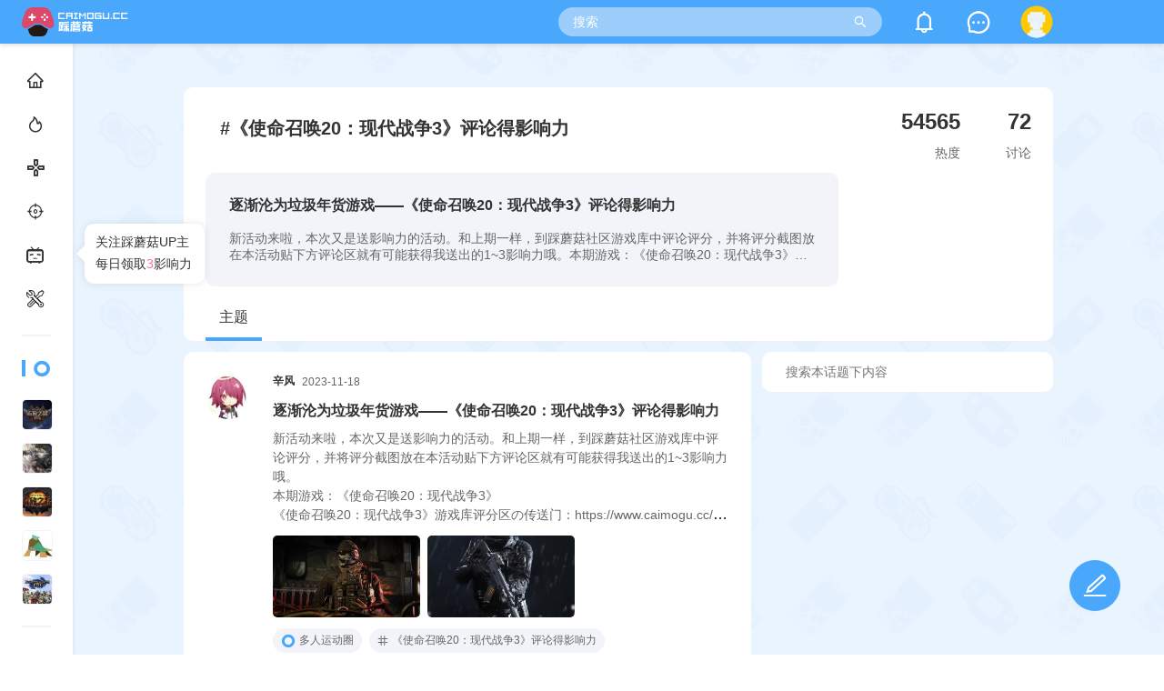

--- FILE ---
content_type: text/html; charset=utf-8
request_url: https://www.caimogu.cc/topic/detail.html?kw=%E3%80%8A%E4%BD%BF%E5%91%BD%E5%8F%AC%E5%94%A420%EF%BC%9A%E7%8E%B0%E4%BB%A3%E6%88%98%E4%BA%893%E3%80%8B%E8%AF%84%E8%AE%BA%E5%BE%97%E5%BD%B1%E5%93%8D%E5%8A%9B
body_size: 5136
content:
<!DOCTYPE html PUBLIC "-//W3C//DTD XHTML 1.0 Transitional//EN" "http://www.w3.org/TR/xhtml1/DTD/xhtml1-transitional.dtd">
<html xmlns="http://www.w3.org/1999/xhtml">
<head>
    <meta http-equiv="Content-Type" content="text/html; charset=utf-8" />
    <title>《使命召唤20：现代战争3》评论得影响力 - 踩蘑菇社区</title>
    <meta name="keywords" content="" />
    <meta name="description" content="" />
    <meta name="renderer" content="webkit">
    <meta name="referrer" content="strict-origin-when-cross-origin">
    <meta name="application-name" content="踩蘑菇社区" />
    <meta name="msapplication-tooltip" content="踩蘑菇社区" />
    <meta name="baidu-site-verification" content="codeva-YZqoMDoHSv" />
    
    <link rel="stylesheet" type="text/css" href="https://resource.caimogu.cc/iconfont/iconfont.css?_v=2025071016420001">
    <link rel="stylesheet" type="text/css" href="https://resource.caimogu.cc/style/css/common_new.min.css?_v=2025122514090001" />
    
<link rel="stylesheet" type="text/css" href="https://resource.caimogu.cc/plugins/tooltip.css" />
<link rel="stylesheet" type="text/css" href="https://resource.caimogu.cc/plugins/quill/quill.snow.min.css?_v=2025122514090001" />
<link rel="stylesheet" type="text/css" href="https://resource.caimogu.cc/plugins/viewerjs/viewer.min.css" />
<link rel="stylesheet" type="text/css" href="https://resource.caimogu.cc/style/css/topic/detail.min.css?_v=2025110517100001" />

    
</head>
<body>
    
        <div class="header">
    <div class="logo show-fold">
        <a href="https://www.caimogu.cc" title="踩蘑菇"><img src="https://resource.caimogu.cc/style/img/logo_new.png" /></a>
        <div class="fold">
            <div class="open"><i class="iconfont icon-bar-open"></i> 展开</div>
            <div class="close" style="display: none;"><i class="iconfont icon-bar-close "></i> 收起</div>
        </div>
    </div>
    <div class="info simple">
        <div class="search-bar">
            <form action="https://www.caimogu.cc/search" method="get">
                <input type="hidden" name="search_area" value="" />
                <input type="text" name="kw" autocomplete="off" placeholder="搜索" />
                <i class="iconfont icon-search"></i>
            </form>
            <div class="search-float" style="display: none;">
                <div class="init">
                    <div class="search-area">
                        <div data-val="essence">只看精华</div>
                        <div data-val="day">只看24小时内</div>
                        <div data-val="week">只看一周内</div>
                    </div>
                    <div class="head">
                        <div class="title">搜索历史</div>
                        <div class="action">
                            <a href="javascript:;" class="btn-clear-history">清空</a>
                        </div>
                    </div>
                    <div class="search-history"></div>
                    <div class="head">
                        <div class="title">搜索发现</div>
                    </div>
                    <div class="search-discovery">
                        <div class="left"></div>
                        <div class="right"></div>
                    </div>
                </div>
                <div class="result" style="display: none;">
                    <div class="search-area">
                        <div data-val="essence">只看精华</div>
                        <div data-val="day">只看24小时内</div>
                        <div data-val="week">只看一周内</div>
                    </div>
                    <div class="result-list"></div>
                </div>
            </div>
        </div>
        <div class="notice">
            <i class="iconfont icon-notice"></i>
                    </div>
        <div class="pm">
            <a href="https://www.caimogu.cc/user/my/pm.html" title="私信"><i class="iconfont icon-comment"></i></a>
                    </div>
        <div class="avatar">
                        <a href="https://www.caimogu.cc/login.html?url=%2Ftopic%2Fdetail.html%3Fkw%3D%25E3%2580%258A%25E4%25BD%25BF%25E5%2591%25BD%25E5%258F%25AC%25E5%2594%25A420%25EF%25BC%259A%25E7%258E%25B0%25E4%25BB%25A3%25E6%2588%2598%25E4%25BA%25893%25E3%2580%258B%25E8%25AF%2584%25E8%25AE%25BA%25E5%25BE%2597%25E5%25BD%25B1%25E5%2593%258D%25E5%258A%259B" class="logout fr"><img src="https://resource.caimogu.cc/style/img/2.png" /></a>
                    </div>
    </div>
</div>
    

    <div class="sidebar simple">
    
        <div class="sidebar-content">
    <div class="sidebar-navigation">
        <div class="list">
            <a href="https://www.caimogu.cc"><i class="iconfont icon-home"></i><span>社区</span></a>
            <a href="https://www.caimogu.cc/hot.html"><i class="iconfont icon-icon-hot-thin"></i><span>热门讨论</span></a>
            <a href="https://www.caimogu.cc/game/recommend.html"><i class="iconfont icon-game"></i><span>游戏库</span></a>
            <a href="https://map.caimogu.cc" target="_blank"><i class="iconfont icon-map"></i><span>互动地图</span></a>
            <a href="https://www.caimogu.cc/bilibili/up.html" data-target="up" target="_blank">
                <i class="iconfont icon-bilibili"></i><i class="dot" style="display: none;"></i><span>UP联盟</span>
                <div class="float-up" style="display: none;">
                    <div class="arrow"></div>
                    <div class="content">
                        <div>关注踩蘑菇UP主</div>
                        <div>每日领取<span class="color-bilibili">3</span>影响力</div>
                    </div>
                </div>
            </a>
            <a href="https://www.caimogu.cc/tool.html" target="_blank"><i class="iconfont icon-tools"></i><span>工具箱</span></a>
        </div>
    </div>
        <div class="split"></div>
    <div class="sidebar-hot-circle">
        <div class="title-bar">
            <div class="iconfont icon-circle"></div>
            <span>热门圈子</span>
            <i class="iconfont icon-refresh"></i>
        </div>
        <div class="list">
                        <a href="https://www.caimogu.cc/circle/449.html">
                <img src="https://resource.caimogu.cc/image/placeholder.gif" data-original="https://img.caimogu.cc/data/cache/clist/circle/icon/2025/08/25/149712f1895a6146b851bce30127c9de.jpeg" class="img-lazy" />
                <span>流放之路2:降临</span>
            </a>
                        <a href="https://www.caimogu.cc/circle/282.html">
                <img src="https://resource.caimogu.cc/image/placeholder.gif" data-original="https://img.caimogu.cc/data/cache/clist/circle/icon/2023/03/12/9523f5e290afff8c7a2ed1b2ca4e1703.jpeg" class="img-lazy" />
                <span>怪物猎人世界</span>
            </a>
                        <a href="https://www.caimogu.cc/circle/329.html">
                <img src="https://resource.caimogu.cc/image/placeholder.gif" data-original="https://img.caimogu.cc/data/cache/clist/circle/icon/2023/03/13/bf2db3e1060a0613aaf47b34e5b3c55c.jpeg" class="img-lazy" />
                <span>流放之路</span>
            </a>
                        <a href="https://www.caimogu.cc/circle/446.html">
                <img src="https://resource.caimogu.cc/image/placeholder.gif" data-original="https://img.caimogu.cc/data/cache/clist/circle/icon/2024/11/05/ddbaa8fda75bb721eafcf5c502458c77.jpeg" class="img-lazy" />
                <span>怪物猎人荒野：移野丁真</span>
            </a>
                        <a href="https://www.caimogu.cc/circle/333.html">
                <img src="https://resource.caimogu.cc/image/placeholder.gif" data-original="https://img.caimogu.cc/data/cache/clist/circle/icon/2022/07/25/745f70de966b21caa1e54912c1cdc42a.jpeg" class="img-lazy" />
                <span>怪物猎人崛起</span>
            </a>
                    </div>
    </div>
    <div class="split"></div>
    <div class="sidebar-circle">
        <div class="title-bar">
            <div class="iconfont icon-circle"></div>
            <span>圈子广场</span>
            <a href="https://www.caimogu.cc/circle.html" target="_blank"><i class="iconfont icon-more"></i></a>
        </div>
        <div class="list">
                        <a href="https://www.caimogu.cc/circle/449.html">
                <img src="https://resource.caimogu.cc/image/placeholder.gif" data-original="https://img.caimogu.cc/data/cache/sidebar/circle/icon/2025/08/25/149712f1895a6146b851bce30127c9de.jpeg" class="img-lazy" />
                <span>流放之路2:降临</span>
            </a>
                        <a href="https://www.caimogu.cc/circle/447.html">
                <img src="https://resource.caimogu.cc/image/placeholder.gif" data-original="https://img.caimogu.cc/data/cache/sidebar/circle/icon/2024/10/31/f8f5b37c2683c02afcd925a05531783e.jpeg" class="img-lazy" />
                <span>怪物猎人荒野MOD圈</span>
            </a>
                        <a href="https://www.caimogu.cc/circle/440.html">
                <img src="https://resource.caimogu.cc/image/placeholder.gif" data-original="https://img.caimogu.cc/data/cache/sidebar/circle/icon/2024/08/12/51b37a41d50a2671075e8553e26b8554.jpeg" class="img-lazy" />
                <span>鸣潮MOD</span>
            </a>
                        <a href="https://www.caimogu.cc/circle/345.html">
                <img src="https://resource.caimogu.cc/image/placeholder.gif" data-original="https://img.caimogu.cc/data/cache/sidebar/circle/icon/2021/05/25/d9f084847ee48c23ff4bef7b5da747ba.jpeg" class="img-lazy" />
                <span>怪物猎人崛起Mod</span>
            </a>
                        <a href="https://www.caimogu.cc/circle/285.html">
                <img src="https://resource.caimogu.cc/image/placeholder.gif" data-original="https://img.caimogu.cc/data/cache/sidebar/circle/icon/2020/07/13/978f5b5bea80f1af28d7b74a853f0d3c.jpeg" class="img-lazy" />
                <span>怪物猎人世界MOD</span>
            </a>
                        <a href="https://www.caimogu.cc/circle/437.html">
                <img src="https://resource.caimogu.cc/image/placeholder.gif" data-original="https://img.caimogu.cc/data/cache/sidebar/circle/icon/2024/07/08/2a511ee65d5a7672ddee8eba8ace0597.jpeg" class="img-lazy" />
                <span>绝区零MOD</span>
            </a>
                        <a href="https://www.caimogu.cc/circle/383.html">
                <img src="https://resource.caimogu.cc/image/placeholder.gif" data-original="https://img.caimogu.cc/data/cache/sidebar/circle/icon/2022/06/13/7b192c2755f873d492ee7cf1c567cf10.jpeg" class="img-lazy" />
                <span>暗黑破坏神4</span>
            </a>
                        <a href="https://www.caimogu.cc/circle/350.html">
                <img src="https://resource.caimogu.cc/image/placeholder.gif" data-original="https://img.caimogu.cc/data/cache/sidebar/circle/icon/2021/12/06/cc21d921dbaa912414b55cda5bbd3c7a.jpeg" class="img-lazy" />
                <span>最后纪元</span>
            </a>
                        <a href="https://www.caimogu.cc/circle/329.html">
                <img src="https://resource.caimogu.cc/image/placeholder.gif" data-original="https://img.caimogu.cc/data/cache/sidebar/circle/icon/2023/03/13/bf2db3e1060a0613aaf47b34e5b3c55c.jpeg" class="img-lazy" />
                <span>流放之路</span>
            </a>
                        <a href="https://www.caimogu.cc/circle/282.html">
                <img src="https://resource.caimogu.cc/image/placeholder.gif" data-original="https://img.caimogu.cc/data/cache/sidebar/circle/icon/2023/03/12/9523f5e290afff8c7a2ed1b2ca4e1703.jpeg" class="img-lazy" />
                <span>怪物猎人世界</span>
            </a>
                    </div>
    </div>
</div>
<div class="sidebar-footer">
    <p>
        <div class="app-download">
            <a href="https://www.caimogu.cc/download/apk" class="download-item android" target="_blank">
                <i class="icon"></i><div class="txt"><span>App</span><span>下载</span></div>
                <img src="https://resource.caimogu.cc/image/app.png" />
            </a>
            <div class="download-item wxmini">
                <i class="icon"></i><div class="txt"><span>微信</span><span>小程序</span></div>
                <img src="https://resource.caimogu.cc/image/wxmini.png" />
            </div>
        </div>
    </p>
    <p>踩蘑菇是一个硬核游戏的老玩家社区</p>
    <p>专注于硬核游戏的数据分析</p>
    <p>资深攻略以及游戏快讯分享</p>
    <p>
        <a href="https://www.caimogu.cc/post/83247.html" target="_blank">用户协议</a>
        <a href="https://www.caimogu.cc/post/83249.html" target="_blank">隐私政策</a>
        <a href="https://www.caimogu.cc/circle/363.html" target="_blank">社区站务</a>
    </p>
    <p>
        <a href="https://beian.miit.gov.cn/" target="_blank">闽ICP备2021019463号</a>
        <a href="https://xyt.xcc.cn/getpcInfo?sn=1604767789988347904&certType=8&url=*.caimogu.cc&language=CN" target="_blank"><img src="https://resource.caimogu.cc/image/xcc_small_ssl.png" class="ssl-safe-icon" style="height: 20px; position: absolute;" alt="" /></a>
    </p>
    <p><a href="http://www.beian.gov.cn/portal/registerSystemInfo?recordcode=35010302000678" target="_blank" class="beian"><img src="https://resource.caimogu.cc/style/img/beian.png" />闽公网安备35010302000678号</a></p>
</div>
    
    </div>

    <div class="container simple">
    
    <div class="info-bar block">
        <div class="topic-info">
            <div class="topic-info-base">
                <div class="title-container">
                    <span class="title">#《使命召唤20：现代战争3》评论得影响力</span>
                </div>
            </div>
            <div class="topic-info-number">
                <div class="item">
                    <span class="number">54565</span>
                    <span class="label">热度</span>
                </div>
                <div class="item">
                    <span class="number">72</span>
                    <span class="label">讨论</span>
                </div>
            </div>
        </div>
                <a href="https://www.caimogu.cc/post/867545.html" target="_blank" class="post-info">
            <div class="title">逐渐沦为垃圾年货游戏&mdash;&mdash;《使命召唤20：现代战争3》评论得影响力</div>            <div class="content">新活动来啦，本次又是送影响力的活动。和上期一样，到踩蘑菇社区游戏库中评论评分，并将评分截图放在本活动贴下方评论区就有可能获得我送出的1~3影响力哦。本期游戏：《使命召唤20：现代战争3》《使命召唤20：现代战争3》游戏库评分区の传送门：ht</div>
        </a>
                <div class="list-tab">
                        <div class="item active" data-type="post">主题</div>
        </div>
    </div>
    <div class="content">
        <div class="left">
                        <div class="list-container block">
                <div class="list-loading" style="display: none;"><span class="btn-loading-icon-primary" style="left: 50%;"></span></div>
                <div class="list">

                </div>
                <div class="pagination-block hide">
                    <div class="pagination-container">
                        <div class="pagination">
                            <span class="prev"></span>
                            <div class="active">1</div>
                            <span class="next active"></span>
                        </div>
                        <div class="pagination-jump">
                            <input type="text" data-max="1" />
                            <div class="split"></div>
                            <div class="total-page">1</div>
                        </div>
                    </div>
                </div>
            </div>
        </div>
        <div class="right" >
            <div class="search-bar block">
                <input type="text" placeholder="搜索本话题下内容" />
            </div>
                            <div class="custom-ad-container">
    <ins class="adsbygoogle"
         style="display:inline-block;width:245px;height:350px"
         data-ad-client="ca-pub-5617478204054948"
         data-ad-slot="3880690822"></ins>
</div>

                    </div>
    </div>
    <div class="editor-emoji-float" style="display: none;">
        <div class="arrow"></div>
        <div class="container">
            <div class="content">
                <div class="tab" data-type="default">
                                        <div class="item" data-type="inline"><img src="https://resource.caimogu.cc/style/img/editor/emoji/1.png?v=2" loading="lazy" /></div>
                                        <div class="item" data-type="inline"><img src="https://resource.caimogu.cc/style/img/editor/emoji/2.png?v=2" loading="lazy" /></div>
                                        <div class="item" data-type="inline"><img src="https://resource.caimogu.cc/style/img/editor/emoji/3.png?v=2" loading="lazy" /></div>
                                        <div class="item" data-type="inline"><img src="https://resource.caimogu.cc/style/img/editor/emoji/4.png?v=2" loading="lazy" /></div>
                                        <div class="item" data-type="inline"><img src="https://resource.caimogu.cc/style/img/editor/emoji/5.png?v=2" loading="lazy" /></div>
                                        <div class="item" data-type="inline"><img src="https://resource.caimogu.cc/style/img/editor/emoji/6.png?v=2" loading="lazy" /></div>
                                        <div class="item" data-type="inline"><img src="https://resource.caimogu.cc/style/img/editor/emoji/7.png?v=2" loading="lazy" /></div>
                                        <div class="item" data-type="inline"><img src="https://resource.caimogu.cc/style/img/editor/emoji/8.png?v=2" loading="lazy" /></div>
                                        <div class="item" data-type="inline"><img src="https://resource.caimogu.cc/style/img/editor/emoji/9.png?v=2" loading="lazy" /></div>
                                        <div class="item" data-type="inline"><img src="https://resource.caimogu.cc/style/img/editor/emoji/10.png?v=2" loading="lazy" /></div>
                                        <div class="item" data-type="inline"><img src="https://resource.caimogu.cc/style/img/editor/emoji/11.png?v=2" loading="lazy" /></div>
                                        <div class="item" data-type="inline"><img src="https://resource.caimogu.cc/style/img/editor/emoji/12.png?v=2" loading="lazy" /></div>
                                        <div class="item" data-type="inline"><img src="https://resource.caimogu.cc/style/img/editor/emoji/13.png?v=2" loading="lazy" /></div>
                                        <div class="item" data-type="inline"><img src="https://resource.caimogu.cc/style/img/editor/emoji/14.png?v=2" loading="lazy" /></div>
                                        <div class="item" data-type="inline"><img src="https://resource.caimogu.cc/style/img/editor/emoji/15.png?v=2" loading="lazy" /></div>
                                        <div class="item" data-type="inline"><img src="https://resource.caimogu.cc/style/img/editor/emoji/16.png?v=2" loading="lazy" /></div>
                                        <div class="item" data-type="inline"><img src="https://resource.caimogu.cc/style/img/editor/emoji/17.png?v=2" loading="lazy" /></div>
                                        <div class="item" data-type="inline"><img src="https://resource.caimogu.cc/style/img/editor/emoji/18.png?v=2" loading="lazy" /></div>
                                        <div class="item" data-type="inline"><img src="https://resource.caimogu.cc/style/img/editor/emoji/19.png?v=2" loading="lazy" /></div>
                                        <div class="item" data-type="inline"><img src="https://resource.caimogu.cc/style/img/editor/emoji/20.png?v=2" loading="lazy" /></div>
                                        <div class="item" data-type="inline"><img src="https://resource.caimogu.cc/style/img/editor/emoji/21.png?v=2" loading="lazy" /></div>
                                        <div class="item" data-type="inline"><img src="https://resource.caimogu.cc/style/img/editor/emoji/22.png?v=2" loading="lazy" /></div>
                                        <div class="item" data-type="inline"><img src="https://resource.caimogu.cc/style/img/editor/emoji/23.png?v=2" loading="lazy" /></div>
                                        <div class="item" data-type="inline"><img src="https://resource.caimogu.cc/style/img/editor/emoji/24.png?v=2" loading="lazy" /></div>
                                        <div class="item" data-type="inline"><img src="https://resource.caimogu.cc/style/img/editor/emoji/25.png?v=2" loading="lazy" /></div>
                                        <div class="item" data-type="inline"><img src="https://resource.caimogu.cc/style/img/editor/emoji/26.png?v=2" loading="lazy" /></div>
                                        <div class="item" data-type="inline"><img src="https://resource.caimogu.cc/style/img/editor/emoji/27.png?v=2" loading="lazy" /></div>
                                        <div class="item" data-type="inline"><img src="https://resource.caimogu.cc/style/img/editor/emoji/28.png?v=2" loading="lazy" /></div>
                                        <div class="item" data-type="inline"><img src="https://resource.caimogu.cc/style/img/editor/emoji/29.png?v=2" loading="lazy" /></div>
                                        <div class="item" data-type="inline"><img src="https://resource.caimogu.cc/style/img/editor/emoji/30.png?v=2" loading="lazy" /></div>
                                        <div class="item" data-type="inline"><img src="https://resource.caimogu.cc/style/img/editor/emoji/31.png?v=2" loading="lazy" /></div>
                                        <div class="item" data-type="inline"><img src="https://resource.caimogu.cc/style/img/editor/emoji/32.png?v=2" loading="lazy" /></div>
                                        <div class="item" data-type="inline"><img src="https://resource.caimogu.cc/style/img/editor/emoji/33.png?v=2" loading="lazy" /></div>
                                        <div class="item" data-type="inline"><img src="https://resource.caimogu.cc/style/img/editor/emoji/34.png?v=2" loading="lazy" /></div>
                                        <div class="item" data-type="inline"><img src="https://resource.caimogu.cc/style/img/editor/emoji/35.png?v=2" loading="lazy" /></div>
                                        <div class="item" data-type="inline"><img src="https://resource.caimogu.cc/style/img/editor/emoji/36.png?v=2" loading="lazy" /></div>
                                        <div class="item" data-type="inline"><img src="https://resource.caimogu.cc/style/img/editor/emoji/37.png?v=2" loading="lazy" /></div>
                                        <div class="item" data-type="inline"><img src="https://resource.caimogu.cc/style/img/editor/emoji/38.png?v=2" loading="lazy" /></div>
                                        <div class="item" data-type="inline"><img src="https://resource.caimogu.cc/style/img/editor/emoji/39.png?v=2" loading="lazy" /></div>
                                        <div class="item" data-type="inline"><img src="https://resource.caimogu.cc/style/img/editor/emoji/40.png?v=2" loading="lazy" /></div>
                                        <div class="item" data-type="inline"><img src="https://resource.caimogu.cc/style/img/editor/emoji/41.png?v=2" loading="lazy" /></div>
                                        <div class="item" data-type="inline"><img src="https://resource.caimogu.cc/style/img/editor/emoji/42.png?v=2" loading="lazy" /></div>
                                        <div class="item" data-type="inline"><img src="https://resource.caimogu.cc/style/img/editor/emoji/43.png?v=2" loading="lazy" /></div>
                                        <div class="item" data-type="inline"><img src="https://resource.caimogu.cc/style/img/editor/emoji/44.png?v=2" loading="lazy" /></div>
                                        <div class="item" data-type="inline"><img src="https://resource.caimogu.cc/style/img/editor/emoji/45.png?v=2" loading="lazy" /></div>
                                        <div class="item" data-type="inline"><img src="https://resource.caimogu.cc/style/img/editor/emoji/46.png?v=2" loading="lazy" /></div>
                                        <div class="item" data-type="inline"><img src="https://resource.caimogu.cc/style/img/editor/emoji/47.png?v=2" loading="lazy" /></div>
                                        <div class="item" data-type="inline"><img src="https://resource.caimogu.cc/style/img/editor/emoji/48.png?v=2" loading="lazy" /></div>
                                        <div class="item" data-type="inline"><img src="https://resource.caimogu.cc/style/img/editor/emoji/49.png?v=2" loading="lazy" /></div>
                                        <div class="item" data-type="inline"><img src="https://resource.caimogu.cc/style/img/editor/emoji/50.png?v=2" loading="lazy" /></div>
                                    </div>
                <div class="tab-custom" data-type="collect" style="display: none">

                </div>
            </div>
            <div class="tabbar">
                <div class="tab active" data-target="default"><img src="https://resource.caimogu.cc/style/img/editor/emoji_black.png" loading="lazy" /></div>
            </div>
        </div>
    </div>
    <div class="verify-code-float editor-float-mask" style="display: none;">
        <div class="container">
            <div class="title">验证码</div>
            <div class="content">
                <div class="verify-item">
                    <div class="item-block">
                        <img src="" class="img-verifycode" title="点击刷新验证码" />
                    </div>
                    <div class="item-block">
                        <input type="text" class="verify-code" maxlength="5" placeholder="请输入验证码" />
                    </div>
                </div>
                <div class="action">
                    <button type="button" class="btn-cancel-verifycode">取消</button>
                    <button type="button" class="btn-yes-verifycode active">确认</button>
                </div>
            </div>
        </div>
    </div>
    <input type="hidden" name="id" value="13607" />
    <input type="hidden" name="circle_id" value="0" />
    <input type="hidden" name="user_id" value="0" />
    <input type="hidden" name="topic_name" value="《使命召唤20：现代战争3》评论得影响力" />
    <input type="file" id="upload" multiple accept="image/*" style="width: 1px;height: 1px;position: absolute;padding: 0;margin: 0;overflow: hidden;">

    </div>

    
    <div class="editor-emoji-mask" style="display: none;"></div>

    <div class="search-mask" style="display: none;"></div>
</body>
<script src="https://resource.caimogu.cc/plugins/jquery.min.js" type="text/javascript"></script>
<script src="https://resource.caimogu.cc/plugins/layer/layer.js" type="text/javascript"></script>
<script src="https://resource.caimogu.cc/plugins/sweetalert2/sweetalert2.min.js" type="text/javascript"></script>
<script src="https://resource.caimogu.cc/plugins/jquery-nicescroll/jquery.nicescroll.min.js" type="text/javascript"></script>
<script src="https://resource.caimogu.cc/plugins/jquery-lazyload/jquery.lazyload.min.js" type="text/javascript"></script>
<script src="https://resource.caimogu.cc/style/js/appV2.min.js?_v=2025112011580001" type="text/javascript"></script>
<script>
    FY.baseUrl = 'https://www.caimogu.cc';
    FY.imgUrl = 'https://img.caimogu.cc';
    FY.staticUrl = 'https://www.caimogu.cc/static';
    FY.qiniuUrl = 'https://static.caimogu.cc';
    FY.resourceUrl = 'https://resource.caimogu.cc';
    FY.globalUrl = 'https://www.caimogu.org';
    FY.poeBaseUrl = 'https://poe.caimogu.cc';
    FY.canExam = '0';
    FY.uid = '0';
</script>

<script async src="https://pagead2.googlesyndication.com/pagead/js/adsbygoogle.js?client=ca-pub-5617478204054948" crossorigin="anonymous"></script>
<script src="https://resource.caimogu.cc/plugins/jquery-qrcode/jquery-qrcode.js" type="text/javascript"></script>
<script src="https://resource.caimogu.cc/plugins/jquery-qrcode/qrcode.js" type="text/javascript"></script>
<script src="https://resource.caimogu.cc/plugins/clipboard/clipboard.min.js" type="text/javascript"></script>
<script src="https://resource.caimogu.cc/plugins/viewerjs/viewer.js" type="text/javascript"></script>
<script src="https://resource.caimogu.cc/plugins/viewerjs/jquery-viewer.js" type="text/javascript"></script>
<script src="https://resource.caimogu.cc/plugins/quill/quill.min.js" type="text/javascript"></script>
<script src="https://resource.caimogu.cc/plugins/quill/modules/magicUrl.js" type="text/javascript"></script>
<script src="https://resource.caimogu.cc/page/topicV2/detail.min.js?_v=2025110517100001" type="text/javascript"></script>



    <script>
    (function(c,l,a,r,i,t,y){
        c[a]=c[a]||function(){(c[a].q=c[a].q||[]).push(arguments)};
        t=l.createElement(r);t.async=1;t.src="https://www.clarity.ms/tag/"+i;
        y=l.getElementsByTagName(r)[0];y.parentNode.insertBefore(t,y);
    })(window, document, "clarity", "script", "twmkcjt59a");
    <!-- 百度统计 -->
    var _hmt = _hmt || [];
    (function() {
        var hm = document.createElement("script");
        hm.src = "https://hm.baidu.com/hm.js?682a4cb86196fbaa548f815fd76cd6b0";
        var s = document.getElementsByTagName("script")[0];
        s.parentNode.insertBefore(hm, s);
    })();
    <!-- 百度推送 -->
    (function(){
        var bp = document.createElement('script');
        var curProtocol = window.location.protocol.split(':')[0];
        if (curProtocol === 'https') {
            bp.src = 'https://zz.bdstatic.com/linksubmit/push.js';
        }
        else {
            bp.src = 'http://push.zhanzhang.baidu.com/push.js';
        }
        var s = document.getElementsByTagName("script")[0];
        s.parentNode.insertBefore(bp, s);
    })();
</script>

</html>

--- FILE ---
content_type: text/html; charset=utf-8
request_url: https://www.google.com/recaptcha/api2/aframe
body_size: 267
content:
<!DOCTYPE HTML><html><head><meta http-equiv="content-type" content="text/html; charset=UTF-8"></head><body><script nonce="iTN5d2HZucp3yjDYD1ZUmA">/** Anti-fraud and anti-abuse applications only. See google.com/recaptcha */ try{var clients={'sodar':'https://pagead2.googlesyndication.com/pagead/sodar?'};window.addEventListener("message",function(a){try{if(a.source===window.parent){var b=JSON.parse(a.data);var c=clients[b['id']];if(c){var d=document.createElement('img');d.src=c+b['params']+'&rc='+(localStorage.getItem("rc::a")?sessionStorage.getItem("rc::b"):"");window.document.body.appendChild(d);sessionStorage.setItem("rc::e",parseInt(sessionStorage.getItem("rc::e")||0)+1);localStorage.setItem("rc::h",'1768916687478');}}}catch(b){}});window.parent.postMessage("_grecaptcha_ready", "*");}catch(b){}</script></body></html>

--- FILE ---
content_type: text/css
request_url: https://resource.caimogu.cc/iconfont/iconfont.css?_v=2025071016420001
body_size: 1437
content:
@font-face {
  font-family: "iconfont"; /* Project id 2859479 */
  src: url('iconfont.woff2?t=1752130441340') format('woff2'),
       url('iconfont.woff?t=1752130441340') format('woff'),
       url('iconfont.ttf?t=1752130441340') format('truetype');
}

.iconfont {
  font-family: "iconfont" !important;
  font-size: 16px;
  font-style: normal;
  -webkit-font-smoothing: antialiased;
  -moz-osx-font-smoothing: grayscale;
}

.icon-editor_list_ordered:before {
  content: "\e754";
}

.icon-editor_emoji:before {
  content: "\e755";
}

.icon-editor_video:before {
  content: "\e756";
}

.icon-editor_attachment:before {
  content: "\e757";
}

.icon-editor_gift:before {
  content: "\e758";
}

.icon-editor_category:before {
  content: "\e759";
}

.icon-editor_title:before {
  content: "\e75a";
}

.icon-editor_emoji_collect:before {
  content: "\e75c";
}

.icon-editor_list_bullet:before {
  content: "\e747";
}

.icon-editor_divider:before {
  content: "\e745";
}

.icon-editor_blockquote:before {
  content: "\e748";
}

.icon-editor_emoji_fast:before {
  content: "\e749";
}

.icon-editor_bold:before {
  content: "\e74a";
}

.icon-editor_template:before {
  content: "\e74c";
}

.icon-editor_image:before {
  content: "\e74d";
}

.icon-editor_mod:before {
  content: "\e74e";
}

.icon-editor_crown:before {
  content: "\e74f";
}

.icon-editor_clear:before {
  content: "\e750";
}

.icon-editor_strike:before {
  content: "\e751";
}

.icon-editor_italic:before {
  content: "\e752";
}

.icon-editor_offer_reward:before {
  content: "\e753";
}

.icon-editor_link:before {
  content: "\e746";
}

.icon-tag:before {
  content: "\e73e";
}

.icon-my_record:before {
  content: "\e73d";
}

.icon-sort_up:before {
  content: "\e615";
}

.icon-sort_down:before {
  content: "\e616";
}

.icon-kefu:before {
  content: "\e73c";
}

.icon-CMG_LOGO:before {
  content: "\e614";
}

.icon-cloud:before {
  content: "\e738";
}

.icon-clean:before {
  content: "\e737";
}

.icon-essence:before {
  content: "\e736";
}

.icon-weixinzhifu:before {
  content: "\e735";
}

.icon-vip:before {
  content: "\e734";
}

.icon-exchange:before {
  content: "\e733";
}

.icon-income:before {
  content: "\e732";
}

.icon-lighting_expire:before {
  content: "\e731";
}

.icon-mushroom:before {
  content: "\e730";
}

.icon-map:before {
  content: "\e6e2";
}

.icon-xuanze:before {
  content: "\e72e";
}

.icon-heji:before {
  content: "\e656";
}

.icon-dengpao:before {
  content: "\e90a";
}

.icon-tipoff:before {
  content: "\e72f";
}

.icon-weixin:before {
  content: "\e613";
}

.icon-zhifubaozhifu:before {
  content: "\e651";
}

.icon-jian:before {
  content: "\e612";
}

.icon-gouwuche:before {
  content: "\e611";
}

.icon-fanhui:before {
  content: "\e66b";
}

.icon-you:before {
  content: "\e621";
}

.icon-zuo:before {
  content: "\e622";
}

.icon-shang:before {
  content: "\e623";
}

.icon-xia:before {
  content: "\e624";
}

.icon-caidanguanli:before {
  content: "\e662";
}

.icon-zuopinguanli:before {
  content: "\e75b";
}

.icon-xiaoxixinximessage:before {
  content: "\e650";
}

.icon-share:before {
  content: "\e669";
}

.icon-heart-fill:before {
  content: "\e81b";
}

.icon-heart-line:before {
  content: "\e81c";
}

.icon-fenxiang_2:before {
  content: "\e610";
}

.icon-shoucang_shixin:before {
  content: "\e638";
}

.icon-shoucang:before {
  content: "\e639";
}

.icon-at:before {
  content: "\e6c1";
}

.icon-yingyongguanli:before {
  content: "\e657";
}

.icon-zhifeiji_fabu:before {
  content: "\e661";
}

.icon-gridfangge:before {
  content: "\e6e0";
}

.icon-wufengpintu:before {
  content: "\e60e";
}

.icon-liebiao:before {
  content: "\e60f";
}

.icon-jia:before {
  content: "\e60d";
}

.icon-shangchuan-upload:before {
  content: "\e62f";
}

.icon-xiazaidownload:before {
  content: "\e649";
}

.icon-bianji:before {
  content: "\e604";
}

.icon-quanziguangchang:before {
  content: "\e60c";
}

.icon-paixu:before {
  content: "\e618";
}

.icon-daomin:before {
  content: "\e605";
}

.icon-dituleiditu:before {
  content: "\e9c0";
}

.icon-bangzhu:before {
  content: "\e608";
}

.icon-luzhi:before {
  content: "\e609";
}

.icon-zanting:before {
  content: "\e60b";
}

.icon-bofang:before {
  content: "\e61d";
}

.icon-zuofanye-xue:before {
  content: "\e634";
}

.icon-youfanye-xue:before {
  content: "\e635";
}

.icon-fangda:before {
  content: "\e66a";
}

.icon-wendang1:before {
  content: "\e66e";
}

.icon-duomeit:before {
  content: "\e66f";
}

.icon-picture:before {
  content: "\e68d";
}

.icon-jichupeizhiguanli:before {
  content: "\e664";
}

.icon-rili:before {
  content: "\e60a";
}

.icon-anquan:before {
  content: "\e606";
}

.icon-baocun:before {
  content: "\e607";
}

.icon-wendang:before {
  content: "\e643";
}

.icon-wenjianjia:before {
  content: "\e644";
}

.icon-shezhi:before {
  content: "\e7eb";
}

.icon-biaoqing-xue:before {
  content: "\e632";
}

.icon-lianjie:before {
  content: "\e600";
}

.icon-lock:before {
  content: "\e881";
}

.icon-shanchu:before {
  content: "\e74b";
}

.icon-chaopiao:before {
  content: "\e672";
}

.icon-weiyincang:before {
  content: "\e603";
}

.icon-heimingdan:before {
  content: "\e637";
}

.icon-gerenshezhi:before {
  content: "\e602";
}

.icon-chuangzuoshezhi:before {
  content: "\e601";
}

.icon-shangpin:before {
  content: "\e64f";
}

.icon-next:before {
  content: "\e72b";
}

.icon-add:before {
  content: "\e72a";
}

.icon-tools:before {
  content: "\e729";
}

.icon-offer_reward1:before {
  content: "\e719";
}

.icon-user_follow:before {
  content: "\e71a";
}

.icon-sandglass:before {
  content: "\e71b";
}

.icon-reward:before {
  content: "\e71c";
}

.icon-horn:before {
  content: "\e71d";
}

.icon-check:before {
  content: "\e71e";
}

.icon-identity:before {
  content: "\e714";
}

.icon-wallet:before {
  content: "\e715";
}

.icon-collect:before {
  content: "\e716";
}

.icon-draft:before {
  content: "\e717";
}

.icon-notice2:before {
  content: "\e718";
}

.icon-setting:before {
  content: "\e712";
}

.icon-message:before {
  content: "\e713";
}

.icon-praise_active:before {
  content: "\e710";
}

.icon-praise:before {
  content: "\e711";
}

.icon-more1:before {
  content: "\e70f";
}

.icon-view:before {
  content: "\e70e";
}

.icon-edit:before {
  content: "\e709";
}

.icon-article:before {
  content: "\e708";
}

.icon-search:before {
  content: "\e707";
}

.icon-more:before {
  content: "\e706";
}

.icon-refresh:before {
  content: "\e705";
}

.icon-bar-open:before {
  content: "\e702";
}

.icon-bar-close:before {
  content: "\e704";
}

.icon-circle:before {
  content: "\e703";
}

.icon-logout:before {
  content: "\e701";
}

.icon-user:before {
  content: "\e700";
}

.icon-icon-hot-thin:before {
  content: "\e6fe";
}

.icon-user-add:before {
  content: "\e6fd";
}

.icon-praise1:before {
  content: "\e6fc";
}

.icon-notice1:before {
  content: "\e6fb";
}

.icon-send:before {
  content: "\e6f7";
}

.icon-safe:before {
  content: "\e6f6";
}

.icon-rmb:before {
  content: "\e6f5";
}

.icon-offer_reward:before {
  content: "\e6f3";
}

.icon-loading:before {
  content: "\e6f2";
}

.icon-gift:before {
  content: "\e6f1";
}

.icon-heart:before {
  content: "\e6f0";
}

.icon-withdraw:before {
  content: "\e6fa";
}

.icon-topic:before {
  content: "\e6f9";
}

.icon-star:before {
  content: "\e6f8";
}

.icon-attachment:before {
  content: "\e6eb";
}

.icon-comment:before {
  content: "\e6ec";
}

.icon-crown:before {
  content: "\e6ed";
}

.icon-download:before {
  content: "\e6ee";
}

.icon-forward:before {
  content: "\e6ef";
}

.icon-game:before {
  content: "\e6e6";
}

.icon-notice:before {
  content: "\e6e5";
}

.icon-new:before {
  content: "\e6e9";
}

.icon-hot:before {
  content: "\e6e8";
}

.icon-home:before {
  content: "\e6e7";
}

.icon-close:before {
  content: "\e6e4";
}

.icon-btn-play:before {
  content: "\e65f";
}

.icon-input-select:before {
  content: "\e65e";
}

.icon-arrow-right:before {
  content: "\e65c";
}

.icon-arrow-left:before {
  content: "\e65d";
}

.icon-bilibili:before {
  content: "\e65b";
}



--- FILE ---
content_type: text/css
request_url: https://resource.caimogu.cc/style/css/common_new.min.css?_v=2025122514090001
body_size: 6071
content:
html,body{margin:0;padding:0;font-family:"PingFang SC","微软雅黑","Helvetica Neue","Helvetica","STHeiTi","Arial","sans-serif";background-image:url("/style/img/bj2.png");display:flex;justify-content:center;overflow-x:hidden}body{background-image:none}body>.header{width:100%;height:48px;background:#49a8fc;box-shadow:0 2px 4px rgba(153,153,153,0.25);display:flex;position:fixed;z-index:1000;top:0;left:0}body>.header>.logo{align-self:center;margin-left:24px;width:125px;height:32px;position:absolute;z-index:99999}body>.header>.logo>a>img{height:32px}body>.header>.logo.show-fold>.fold{display:none;height:32px;line-height:32px}body>.header>.logo.show-fold>.fold>.open{cursor:pointer;font-size:14px;color:#fff}body>.header>.logo.show-fold>.fold>.close{cursor:pointer;font-size:14px;color:#fff}body>.header>.logo.show-fold:hover>a{display:none}body>.header>.logo.show-fold:hover>.fold{display:block}body>.header>.info{width:956px;display:flex;align-self:center;margin:0 auto;justify-content:flex-end;align-items:center;padding-left:240px}body>.header>.info>.search-bar{position:relative}body>.header>.info>.search-bar>form>input{padding:0 20px 0 16px;width:320px;height:32px;background:rgba(242,244,250,0.5);border-radius:200px;border:0;font-size:14px;color:#fff;font-weight:500;opacity:1;outline:0}body>.header>.info>.search-bar>form>.icon-search{position:absolute;top:2px;right:10px;padding:6px;cursor:pointer;color:#fff;font-size:16px}body>.header>.info>.search-bar>form>input::-webkit-input-placeholder{color:#fff}body>.header>.info>.search-bar>form>input:-moz-placeholder{color:#fff}body>.header>.info>.search-bar>form>input::-moz-placeholder{color:#fff}body>.header>.info>.search-bar>.search-float{position:absolute;width:500px;background:#fff;box-shadow:0 0 4px rgba(153,153,153,0.25);border-radius:2px;top:36px;padding:24px 0;display:flex;flex-direction:column}body>.header>.info>.search-bar>.search-float>.init>.search-area{display:flex;align-items:center;padding:0 24px;margin-bottom:30px;gap:12px}body>.header>.info>.search-bar>.search-float>.init>.search-area>div{color:#49a8fc;border:1px solid #49a8fc;padding:4px 16px;border-radius:15px;cursor:pointer}body>.header>.info>.search-bar>.search-float>.init>.search-area>div.active{color:#fff;background:#49a8fc}body>.header>.info>.search-bar>.search-float>.init>.head{display:flex;justify-content:space-between;align-items:center;padding:0 24px}body>.header>.info>.search-bar>.search-float>.init>.head>.title{font-size:16px;font-weight:500;color:#333}body>.header>.info>.search-bar>.search-float>.init>.head>.action>.btn-clear-history{font-size:14px;font-weight:500;color:#999}body>.header>.info>.search-bar>.search-float>.init>.search-history{margin-top:24px;display:flex;flex-wrap:wrap;margin-bottom:24px;margin-right:-12px;padding:0 24px}body>.header>.info>.search-bar>.search-float>.init>.search-history>.item{max-width:180px;height:25px;background:#f2f4fa;border:1px solid #f2f4fa;border-radius:20px;flex-shrink:0;padding:0 8px;display:flex;align-items:center;justify-content:center;margin-right:12px;margin-bottom:12px}body>.header>.info>.search-bar>.search-float>.init>.search-history>.item>.txt{width:100%;font-size:12px;font-weight:500;line-height:25px;color:#999;cursor:pointer;white-space:nowrap;text-overflow:ellipsis;overflow:hidden}body>.header>.info>.search-bar>.search-float>.init>.search-history>.item>i{width:20px;height:20px;background-size:16px 16px;background-repeat:no-repeat;background-image:url("/style/img/common/cancel_grey.png");background-position:center}body>.header>.info>.search-bar>.search-float>.init>.search-discovery{margin-top:24px;display:flex}body>.header>.info>.search-bar>.search-float>.init>.search-discovery .item{width:202px;height:36px;padding:0 24px;display:flex;align-items:center;cursor:pointer}body>.header>.info>.search-bar>.search-float>.init>.search-discovery .item:hover{background:#f2f4fa}body>.header>.info>.search-bar>.search-float>.init>.search-discovery .item>.number{font-size:14px;font-weight:500;color:#999}body>.header>.info>.search-bar>.search-float>.init>.search-discovery .item>.txt{font-size:14px;font-weight:500;color:#333;margin-left:16px;white-space:nowrap;overflow:hidden;text-overflow:ellipsis}body>.header>.info>.search-bar>.search-float>.init>.search-discovery>.left>.item:nth-child(-n+3)>.number{color:#49a8fc}body>.header>.info>.search-bar>.search-float>.init>.search-discovery .item>.icon{width:20px;height:20px;background-size:20px 20px;background-repeat:no-repeat;margin-left:4px;flex:none}body>.header>.info>.search-bar>.search-float>.init>.search-discovery .item>.icon.icon-hot{background-image:url("/style/img/common/icon_hot.png")}body>.header>.info>.search-bar>.search-float>.init>.search-discovery .item>.icon.icon-new{background-image:url("/style/img/common/icon_new.png")}body>.header>.info>.search-bar>.search-float>.result{display:flex;flex-direction:column}body>.header>.info>.search-bar>.search-float>.result>.search-area{display:flex;align-items:center;padding:0 24px;margin-bottom:30px;gap:12px}body>.header>.info>.search-bar>.search-float>.result>.search-area>div{color:#49a8fc;border:1px solid #49a8fc;padding:4px 16px;border-radius:15px;cursor:pointer}body>.header>.info>.search-bar>.search-float>.result>.search-area>div.active{color:#fff;background:#49a8fc}body>.header>.info>.search-bar>.search-float>.result>.result-list{display:flex;flex-direction:column}body>.header>.info>.search-bar>.search-float>.result>.result-list>.item{height:36px;display:flex;align-items:center;padding:0 24px;cursor:pointer;font-size:14px;font-weight:500;word-break:break-word;overflow:hidden;white-space:nowrap;text-overflow:ellipsis;width:428px}body>.header>.info>.search-bar>.search-float>.result>.result-list>.item:hover{background:#f2f4fa}body>.header>.info>.search-bar>.search-float>.result>.result-list>.item.look{color:#db496a}body>.header>.info>.search-bar>.search-float>.result>.result-list>.item>.active{color:#49a8fc}body>.header>.info>.notice{position:relative;margin-left:32px}body>.header>.info>.notice>.icon-notice{font-size:28px;color:#fff}body>.header>.info>.notice>.badge{position:absolute;left:18px;top:-8px;background:#db496a;border:1px solid #db496a;border-radius:2px;font-size:10px;font-weight:bold;color:#fff;padding:0 4px}body>.header>.info>.notice>.float{position:absolute;width:360px;height:409px;display:flex;flex-direction:column;align-items:center;filter:drop-shadow(0 0 4px rgba(153,153,153,0.25));right:-166px;top:20px;z-index:9998}body>.header>.info>.notice>.float>.arrow{width:0;height:0;border-width:9px;border-style:solid;border-color:transparent transparent #fff transparent;z-index:9999}body>.header>.info>.notice>.float>.content{display:flex;flex-direction:column;width:100%;background:#fff;border-radius:10px}body>.header>.info>.notice>.float>.content>.tabs{display:flex;border-bottom:2px solid #f2f4fa;align-items:center;justify-content:center}body>.header>.info>.notice>.float>.content>.tabs>.tab{height:40px;width:90px;position:relative;display:flex;align-items:center;justify-content:center;cursor:pointer;padding:4px 0}body>.header>.info>.notice>.float>.content>.tabs>.tab.active{padding-bottom:0;border-bottom:4px solid #49a8fc}body>.header>.info>.notice>.float>.content>.tabs>.tab>.dot{width:6px;height:6px;border-radius:50%;background:#db496a;position:absolute;right:25%}body>.header>.info>.notice>.float>.content>.tabs>.tab>.icon{width:20px;height:20px;background-size:20px 20px;background-repeat:no-repeat}body>.header>.info>.notice>.float>.content>.tabs>.tab>.iconfont{color:#ababab;font-size:20px}body>.header>.info>.notice>.float>.content>.tabs>.tab.active>.iconfont{color:#49a8fc}body>.header>.info>.notice>.float>.content>.tabs-item{height:320px;border-bottom:2px solid #f2f4fa}body>.header>.info>.notice>.float>.content>.tabs-item>.item{display:flex;flex-direction:column}body>.header>.info>.notice>.float>.content>.tabs-item>.item>.loading{height:32px;display:flex;align-items:center;justify-content:center}body>.header>.info>.notice>.float>.content>.tabs-item>.item>.no-data{width:100%;height:320px;display:flex;align-items:center;justify-content:center;font-size:14px;font-weight:500;color:#999}body>.header>.info>.notice>.float>.content>.tabs-item>.item>.split{border-top:2px solid #f2f4fa;margin:0 12px}body>.header>.info>.notice>.float>.content>.tabs-item>.item>.sub-item{display:flex;align-items:center;margin:16px 12px;flex-wrap:wrap;overflow:hidden;text-overflow:ellipsis;display:-webkit-box;-webkit-line-clamp:2;-webkit-box-orient:vertical;color:#49a8fc}body>.header>.info>.notice>.float>.content>.tabs-item>.item>.sub-item>.nickname{font-size:14px;font-weight:500;color:#333;margin-right:8px}body>.header>.info>.notice>.float>.content>.tabs-item>.item>.sub-item>.tips{font-size:14px;font-weight:500;color:#999;margin-right:8px}body>.header>.info>.notice>.float>.content>.tabs-item>.item>.sub-item>.tips>.flex-row{display:flex;justify-content:space-between;align-items:center}body>.header>.info>.notice>.float>.content>.tabs-item>.item>.sub-item>.tips>.flex-row>.left{flex:1}body>.header>.info>.notice>.float>.content>.tabs-item>.item>.sub-item>.tips>.flex-row>.right{flex-shrink:0}body>.header>.info>.notice>.float>.content>.tabs-item>.item>.sub-item>.tips>.flex-row>.time{font-size:12px;font-weight:500;color:#999;margin-left:12px}body>.header>.info>.notice>.float>.content>.tabs-item>.item>.sub-item>.target{font-size:14px;font-weight:500;color:#49a8fc}body>.header>.info>.notice>.float>.content>.tabs-item>.item>.sub-item-user{display:flex;align-items:center;margin:16px 12px}body>.header>.info>.notice>.float>.content>.tabs-item>.item>.tips{margin:0 12px;padding:16px 0;font-size:14px;font-weight:500;color:#999;text-align:center;border-bottom:2px solid #f2f4fa}body>.header>.info>.notice>.float>.content>.tabs-item>.item>.sub-item-user>.avatar>img{width:50px;height:50px;border-radius:50%}body>.header>.info>.notice>.float>.content>.tabs-item>.item>.sub-item-user>.info{margin-left:12px;width:274px;display:flex;flex-direction:column}body>.header>.info>.notice>.float>.content>.tabs-item>.item>.sub-item-user>.info>.name{font-size:16px;font-weight:bold;color:#333}body>.header>.info>.notice>.float>.content>.tabs-item>.item>.sub-item-user>.info>.profile{font-size:12px;font-weight:500;color:#999;margin-top:4px;white-space:nowrap;overflow:hidden;text-overflow:ellipsis}body>.header>.info>.notice>.float>.content>.today-count{width:100%}body>.header>.info>.notice>.float>.content>.today-count>.item{width:100%;display:flex;align-items:center;justify-content:center;height:29px;background:#f2f4fa;font-size:12px;font-weight:500;color:#999}body>.header>.info>.notice>.float>.content>.today-count>.item .color-bilibili{margin:0 4px}body>.header>.info>.notice>.float>.content>.tabs-more{height:33px;display:flex;align-items:center;justify-content:center}body>.header>.info>.notice>.float>.content>.tabs-more>.item{display:flex;align-items:center;justify-content:center;font-size:12px;font-weight:500;color:#999}body>.header>.info>.pm{position:relative;margin-left:32px}body>.header>.info>.pm>a>.icon-comment{color:#fff;font-size:28px}body>.header>.info>.pm>.badge{position:absolute;left:18px;top:-8px;background:#db496a;border:1px solid #db496a;border-radius:2px;font-size:10px;font-weight:bold;color:#fff;padding:0 4px}body>.header>.info>.pm>.float-simple{position:absolute;width:166px;height:58px;display:flex;flex-direction:column;align-items:center;justify-content:center;filter:drop-shadow(0 0 4px rgba(153,153,153,0.25));right:-8px;top:25px;z-index:9998}body>.header>.info>.pm>.float-simple>.arrow{width:0;height:0;border-width:9px;border-style:solid;border-color:transparent transparent #fff transparent;z-index:9999}body>.header>.info>.pm>.float-simple>.content{display:flex;justify-content:center;align-items:center;width:100%;height:40px;background:#fff;border-radius:10px;font-size:12px;font-weight:400;color:#333}body>.header>.info>.pm>.float-simple>.content>a{text-decoration:underline;color:#fb7299;margin:0 4px}body>.header>.info>.avatar{position:relative;margin-left:32px}body>.header>.info>.avatar>a>img{width:36px;height:36px;border-radius:50%}body>.header>.info>.avatar>.float{position:absolute;width:76px;top:30px;display:flex;flex-direction:column;align-items:center;filter:drop-shadow(0 0 4px rgba(153,153,153,0.25));right:-20px;z-index:9998}body>.header>.info>.avatar>.float>.arrow{width:0;height:0;border-width:9px;border-style:solid;border-color:transparent transparent #fff transparent;z-index:9999}body>.header>.info>.avatar>.float>.content{display:flex;flex-direction:column;width:100%;padding:7px 20px;background:#fff;border-radius:10px}body>.header>.info>.avatar>.float>.content>.item{display:flex;align-items:center;padding:7px 0;cursor:pointer}body>.header>.info>.avatar>.float>.content>.item>i{font-size:16px;color:#999}body>.header>.info>.avatar>.float>.content>.item:hover>i{color:#49a8fc}body>.header>.info>.avatar>.float>.content>.item>i.icon-pwd{background-image:url("/style/img/common/pwd.png")}body>.header>.info>.avatar>.float>.content>.item:hover>i.icon-pwd{background-image:url("/style/img/common/pwd_active.png")}body>.header>.info>.avatar>.float>.content>.item>a{font-size:14px;font-weight:500;color:#999;opacity:1;margin-left:4px}body>.header>.info>.avatar>.float>.content>.item:hover>a{color:#49a8fc;opacity:1}body>.header>.info.simple{padding-left:80px}body>.sidebar{position:fixed;width:240px;background:#fff;top:0;bottom:0;left:0;padding-top:48px;display:flex;flex-direction:column;justify-content:space-between;box-shadow:0 0 4px rgba(153,153,153,0.25);z-index:100}body>.sidebar>.sidebar-content{flex:1;overflow-y:hidden !important;display:flex;flex-direction:column;margin-bottom:24px}body>.sidebar>.sidebar-content>.split{margin:16px 24px;border:1px solid #f2f4fa}body>.sidebar>.sidebar-content .title-bar{display:flex;align-items:center;justify-content:space-between;height:18px;margin:10px 24px;border-left:4px solid #49a8fc}body>.sidebar>.sidebar-content .title-bar>.simple-icon{width:20px;height:20px;background-image:url("/style/img/common/circle_active.png");background-repeat:no-repeat;background-size:20px 20px;margin-left:8px;display:none}body>.sidebar>.sidebar-content .title-bar>span{margin-left:8px;font-size:16px;font-weight:bold;color:rgba(51,51,51,1)}body>.sidebar>.sidebar-content .title-bar .iconfont{font-size:20px;cursor:pointer;display:inline-table;color:#999}body>.sidebar>.sidebar-content .title-bar .icon-circle{display:none}body>.sidebar>.sidebar-content .list{display:flex;flex-direction:column;margin-top:8px}body>.sidebar>.sidebar-content .list>a{height:48px;font-size:14px;font-weight:500;color:rgba(51,51,51,1);display:flex;align-items:center;padding:0 24px;flex-shrink:0}body>.sidebar>.sidebar-content .list>a:hover{background:#f2f4fa}body>.sidebar>.sidebar-content .list>a[data-target=up]>.float-up{position:absolute;width:150px;display:flex;align-items:center;filter:drop-shadow(0 0 4px rgba(153,153,153,0.25));right:-45px;top:246px;z-index:9998;pointer-events:none}body>.sidebar>.sidebar-content .list>a[data-target=up]>.float-up>.arrow{width:0;height:0;border-width:9px;border-style:solid;border-color:transparent #fff transparent transparent;z-index:9999}body>.sidebar>.sidebar-content .list>a[data-target=up]>.float-up>.content{display:flex;flex-direction:column;justify-content:space-between;width:100%;height:42px;background:#fff;border-radius:10px;padding:12px}body>.sidebar>.sidebar-content .list>a>img{width:32px;height:32px;border:1px solid #f2f4fa;border-radius:5px;margin-right:16px;object-fit:cover;background-color:aliceblue}body>.sidebar>.sidebar-content .list>a>i.iconfont{margin-left:5px;margin-right:22px;font-size:20px;flex-shrink:0}body>.sidebar>.sidebar-content .list>a>i.dot{width:10px;height:10px;border-radius:50%;background-color:#db4869;margin-right:8px}body>.sidebar>.sidebar-content .list>a>span.txt-red{color:#db496a}body>.sidebar>.sidebar-content>.sidebar-navigation{display:flex;flex-direction:column;margin-top:8px;flex-shrink:0}body>.sidebar>.sidebar-content>.sidebar-my-circle{display:flex;flex-direction:column;flex-shrink:0}body>.sidebar>.sidebar-content>.sidebar-my-circle>.list.limit-height{overflow:hidden;max-height:240px}body>.sidebar>.sidebar-content>.sidebar-my-circle>.list-action{display:flex;align-items:center;padding:0 24px;height:48px;cursor:pointer}body>.sidebar>.sidebar-content>.sidebar-my-circle>.list-action:hover{background:#f2f4fa}body>.sidebar>.sidebar-content>.sidebar-my-circle>.list-action>i{width:32px;height:32px;background-size:16px 16px;background-repeat:no-repeat;background-position:center;background-image:url("/style/img/common/go_top_active.png");border:1px solid #f2f4fa;border-radius:50%;margin-right:16px;flex-shrink:0}body>.sidebar>.sidebar-content>.sidebar-my-circle>.list-action>i.down{transform:rotate(180deg);-ms-transform:rotate(180deg);-moz-transform:rotate(180deg);-webkit-transform:rotate(180deg);-o-transform:rotate(180deg)}body>.sidebar>.sidebar-content>.sidebar-my-circle>.list-action:hover>i{border:1px solid #49a8fc}body>.sidebar>.sidebar-content>.sidebar-my-circle>.list-action>span{font-size:14px;font-weight:500;color:rgba(51,51,51,1)}body>.sidebar>.sidebar-content>.sidebar-hot-circle{display:flex;flex-direction:column;flex-shrink:0}body>.sidebar>.sidebar-content>.sidebar-circle{display:flex;flex-direction:column;flex-shrink:0}body>.sidebar>.sidebar-footer{margin:0 24px;padding-top:12px;font-size:12px;font-weight:500;color:rgba(152,152,152,1);border-top:2px solid #f2f4fa}body>.sidebar>.sidebar-footer a{margin-right:8px;color:rgba(152,152,152,1)}body>.sidebar.simple{width:80px}body>.sidebar.simple>.sidebar-content .title-bar>.icon-circle{display:block;color:#49a8fc;font-size:20px;margin-left:8px}body>.sidebar.simple>.sidebar-content .title-bar>span{display:none}body>.sidebar.simple>.sidebar-content .title-bar>i{display:none}body>.sidebar.simple>.sidebar-content .title-bar>a{display:none}body>.sidebar.simple>.sidebar-content .list>a>i{margin-left:5px}body>.sidebar.simple>.sidebar-content .list>a>span{display:none}body>.sidebar.simple>.sidebar-content .list>a[data-target=up]>.float-up{right:-145px}body>.sidebar.simple>.sidebar-content>.sidebar-my-circle>.list-action>span{display:none}body>.sidebar.simple>.sidebar-footer{display:none}body>.container{flex:1;width:956px;margin:0 auto;display:flex;justify-content:center;position:relative;padding:96px 0 48px 0;margin-left:240px}body>.container.simple{margin-left:80px}body>.container.full{width:calc(100vw - 240px)}body>.container.full.simple{width:calc(100vw - 80px)}.main-container{width:1200px;margin:0 auto;display:flex;justify-content:center;position:relative}.main-container-large{width:1280px;margin:0 auto;display:flex;justify-content:center;position:relative}.main-container-full{width:calc(100vw - 460px);min-width:960px;max-width:2080px;margin:0 auto;display:flex;justify-content:center;position:relative}body>.container.full>.main-container{width:inherit;padding:0 48px}.hide{display:none !important}.block{background-color:#fff;border-radius:10px}.block-title{font-size:24px;font-weight:bold}.block-more{align-self:flex-end;display:flex}.block-more-top{align-self:flex-start;display:flex}.block-more>a,.block-more-top>a{font-size:12px;font-weight:500;color:#999;opacity:1;display:flex;align-items:center}.rows{display:flex}.mt-24{margin-top:24px}.mt-48{margin-top:48px}.opacity75{opacity:1}.opacity25{opacity:.25}.color-ns{color:#db496a}.color-ps4{color:#49a8fc}.color-red{color:#db496a}.color-bilibili{color:#fb7299}.txt-search-color{color:#49a8fc}.number{font-family:'dinpro light',"PingFang SC","微软雅黑","Helvetica Neue","Helvetica","STHeiTi","Arial","sans-serif"}textarea{overflow:auto;resize:none;outline:0;font-family:"PingFang SC","微软雅黑","Helvetica Neue","Helvetica","STHeiTi","Arial","sans-serif"}input{outline:0;font-family:"PingFang SC","微软雅黑","Helvetica Neue","Helvetica","STHeiTi","Arial","sans-serif"}a{text-decoration:none}button{cursor:pointer;font-family:"PingFang SC","微软雅黑","Helvetica Neue","Helvetica","STHeiTi","Arial","sans-serif"}.scroll-float{position:fixed;z-index:99999;bottom:48px;right:48px;display:flex;flex-direction:column;align-items:flex-end}.scroll-float>.go-top{width:30px;height:30px;padding:12px;background:#fff;border:1px solid #fff;border-radius:50%;background-image:url("/style/img/common/go_top_active.png");background-size:30px 30px;background-repeat:no-repeat;background-position:center;display:inline-table;cursor:pointer;margin-top:24px}.scroll-float>.go-publish{display:flex;flex-direction:row-reverse}.scroll-float>.go-publish>i{font-size:30px;color:#fff;padding:12px;background:#49a8fc;border:1px solid #49a8fc;border-radius:50%;display:inline-table;flex-shrink:0}.scroll-float>.go-publish>.fast-publish{width:54px;height:54px;background:#1abc9c;border:1px solid #1abc9c;border-radius:50%;cursor:pointer;display:flex;flex-direction:column;align-items:center;justify-content:center;font-size:12px;font-weight:500;color:#fff;margin-right:24px;flex-shrink:0}.scroll-float>.go-publish>.fast-publish>i{font-size:30px;color:#fff}.scroll-float>.go-publish>.common-publish{width:54px;height:54px;background:#db496a;border:1px solid #db496a;border-radius:50%;cursor:pointer;display:flex;flex-direction:column;align-items:center;justify-content:center;font-size:12px;font-weight:500;color:#fff;margin-right:16px;flex-shrink:0}.scroll-float>.go-publish>.common-publish>i{font-size:26px;color:#fff}.scroll-float>.wxmini-qrcode{width:120px;margin-bottom:24px}.scroll-float>.wxmini-qrcode>img{width:120px}.scroll-float>.wxmini-qrcode:hover{width:180px}.scroll-float>.wxmini-qrcode:hover>img{width:180px}.layui-layer{border-radius:10px !important}.layui-layer iframe{border-radius:10px}.layui-layer-title{display:none !important}.layui-layer-setwin{display:none !important}.layui-layer-page .layui-layer-content{height:180px}.layui-layer .frame-button{display:inline-block;height:48px;border-radius:10px;background-color:#fff;color:#fff;font-size:.875rem;font-weight:700;text-align:center;line-height:48px;cursor:pointer;transition:background-color .2s ease-in-out,color .2s ease-in-out,border-color .2s ease-in-out,box-shadow .2s ease-in-out;box-shadow:3px 5px 10px 0 rgba(255,255,255,.2);-webkit-appearance:button;text-transform:none;overflow:visible}.layui-layer .frame-button.close{background-color:#555398;box-shadow:4px 7px 12px 0 rgba(85,83,152,.2)}.layui-layer .frame-button.close:hover{background-color:#45437f}.layui-layer .layer-close{width:40px;height:40px;border-radius:10px;position:absolute;top:-16px;right:-16px;line-height:40px}.swal2-popup-customer{min-width:348px;width:auto !important;border-radius:10px !important}.swal2-toast .swal2-title{text-align:center !important;padding:14px 0 !important;font-size:14px !important;font-weight:500 !important;color:#333 !important}.swal2-popup{box-shadow:0 0 4px rgba(153,153,153,0.25) !important}.swal2-modal .swal2-title{padding-top:37px !important;font-size:14px;font-weight:500;color:#333}.swal2-actions{margin:0}.swal2-confirm{background:#49a8fc;border-radius:5px;font-size:14px;font-weight:500;line-height:20px;color:#fff;border:1px solid #49a8fc;padding:8px 24px;margin:12px;outline:0}.swal2-cancel{background:#fff;border-radius:5px;font-size:14px;font-weight:500;line-height:20px;color:rgba(153,153,153,1);border:1px solid #f2f4fa;padding:8px 24px;margin:12px;outline:0}.swal2-timer-progress-bar{background:rgba(73,168,252,0.2) !important}.swal2-html-container{font-size:12px !important;font-weight:500 !important;color:#db496a !important}.editor-content{box-sizing:border-box;height:100%;outline:0;tab-size:4;-moz-tab-size:4;text-align:left;word-wrap:break-word;color:#333;line-height:24px;font-size:16px;font-weight:500}.editor-content hr{border:1px solid #f2f4fa;width:468px;margin:36px 56px}.editor-content .ql-size-large{font-size:20px;font-weight:bold;display:inline-block;margin-bottom:6px}.editor-content .ql-align-center{text-align:center}.editor-content .ql-video{display:block;width:576px;height:386px;margin-bottom:24px}.editor-content .ql-video.ql-align-center{margin:0 auto}.editor-content .ql-video.ql-align-right{margin:0 0 0 auto}.editor-content .ql-video.douyin{width:324px;height:720px;margin-left:126px}.editor-content img.zoom-image{max-width:100%;border-radius:10px;cursor:zoom-in}.editor-content ol,.editor-content ul{padding-left:24px;margin-bottom:24px}.editor-content blockquote{border-left:4px solid #ccc;margin-top:5px;padding-left:16px;color:#333;opacity:1;margin-bottom:24px;margin-left:0}.editor-content a{text-decoration:underline;color:#06c}.editor-content .emoji-inline>img{width:20px;height:20px;object-fit:cover}.editor-content .git-container{width:100%;text-align:center;margin-bottom:24px}.editor-content .git-container>.gif{position:relative;overflow:hidden;display:inline-block}.editor-content .git-container>.gif .imgGif{width:50px;height:50px;border:5px dashed #fff;border-radius:50%;text-align:center;line-height:50px;position:absolute;color:#fff;z-index:1;cursor:pointer}.editor-content .git-container>.gif .imgPlay{position:absolute;top:0;left:0;background:rgba(152,152,152,0.5);border-radius:10px;cursor:pointer}.editor-content .ql-align-justify{text-align:justify}.editor-content .ql-align-center{text-align:center}.editor-content .ql-align-right{text-align:right}.editor-content p,.editor-content pre,.editor-content h1,.editor-content h2,.editor-content h3,.editor-content h4,.editor-content h5,.editor-content h6{margin:0;padding:0;counter-reset:list-1 list-2 list-3 list-4 list-5 list-6 list-7 list-8 list-9;margin-bottom:24px}.editor-content .cmg-title{line-height:30px;font-size:20px;font-weight:bold;margin-bottom:24px}.editor-content .cmg-category{line-height:24px;font-size:20px;font-weight:bold;margin-bottom:24px}.editor-content img{max-width:100%;border-radius:10px}.editor-comment .emoji-inline{vertical-align:middle}.editor-comment .emoji-inline>img{width:20px !important;height:20px !important;object-fit:cover}.btn-loading-icon{width:20px;height:20px;border:0 solid #319bef;border-radius:50%;position:absolute;left:12px;z-index:999999;display:none}.btn-loading-icon-primary{width:20px;height:20px;border:0 solid #fff;border-radius:50%;position:absolute;left:2px;z-index:999999;display:none}.btn-loading-icon-white{width:20px;height:20px;border:0 solid #319bef;border-radius:50%;position:absolute;left:2px;z-index:999999;display:none}.btn-loading-icon:before{content:'';left:0;top:0;position:absolute;transition:all .3s linear;-o-transition:all .3s linear;-webkit-transition:all .3s linear;-moz-transition:all .3s ease}.btn-loading-icon-primary:before{content:'';left:0;top:0;position:absolute;transition:all .3s linear;-o-transition:all .3s linear;-webkit-transition:all .3s linear;-moz-transition:all .3s ease}.btn-loading-icon-white:before{content:'';left:0;top:0;position:absolute;transition:all .3s linear;-o-transition:all .3s linear;-webkit-transition:all .3s linear;-moz-transition:all .3s ease}.btn-loading-icon:after{content:'';top:0;left:0;position:absolute;transition:all .3s linear;-o-transition:all .3s linear;-webkit-transition:all .3s linear;-moz-transition:all .3s linear}.btn-loading-icon-primary:after{content:'';top:0;left:0;position:absolute;transition:all .3s linear;-o-transition:all .3s linear;-webkit-transition:all .3s linear;-moz-transition:all .3s linear}.btn-loading-icon-white:after{content:'';top:0;left:0;position:absolute;transition:all .3s linear;-o-transition:all .3s linear;-webkit-transition:all .3s linear;-moz-transition:all .3s linear}.duration .btn-loading-icon{background-color:transparent;display:inline-block}.duration .btn-loading-icon-primary{background-color:transparent;display:inline-block}.duration .btn-loading-icon-white{background-color:transparent;display:inline-block}.duration .btn-loading-icon:after{width:16px;height:16px;top:0;left:0;border-radius:50%;animation:rotation infinite linear .5s;transition:none;border-top:2px solid transparent;border-left:2px solid #fff;border-right:2px solid transparent;border-bottom:2px solid transparent;z-index:999999}.duration .btn-loading-icon-primary:after{width:16px;height:16px;top:0;left:0;border-radius:50%;animation:rotation infinite linear .5s;transition:none;border-top:2px solid transparent;border-left:2px solid #319bef;border-right:2px solid transparent;border-bottom:2px solid transparent;z-index:999999}.duration .btn-loading-icon-white:after{width:16px;height:16px;top:0;left:0;border-radius:50%;animation:rotation infinite linear .5s;transition:none;border-top:2px solid transparent;border-left:2px solid #fff;border-right:2px solid transparent;border-bottom:2px solid transparent;z-index:999999}@keyframes rotation{0.00%{transform:rotateZ(0)}100%{transform:rotateZ(360deg)}}.my-circle-float{position:fixed;top:0;left:0;right:0;bottom:0;background:rgba(0,0,0,0.3);display:flex;align-items:center;justify-content:center;z-index:999}.my-circle-float>.container{background:#fff;filter:drop-shadow(0 0 4px rgba(153,153,153,0.25));border-radius:10px;display:flex;flex-direction:column;justify-content:flex-start;align-items:center;padding:24px;width:308px}.my-circle-float>.container>.btn-close{position:absolute;right:24px;top:24px;height:20px;font-size:14px;font-weight:500;line-height:20px;color:#999;opacity:1;cursor:pointer}.my-circle-float>.container>.title{font-size:18px;font-weight:500;color:#333}.my-circle-float>.container>.content{width:100%;flex:1;display:flex;flex-direction:column;justify-content:space-between}.my-circle-float>.container>.content>.info-container{margin-top:36px;display:flex;flex-direction:column;max-height:300px;overflow:hidden}.my-circle-float>.container>.content>.info-container>.item{display:flex;justify-content:space-between;height:48px;flex-shrink:0}.my-circle-float>.container>.content>.info-container>.item>.circle{display:flex;flex:1;align-items:center}.my-circle-float>.container>.content>.info-container>.item>.circle>img{width:32px;height:32px;border:1px solid #f2f4fa;border-radius:5px}.my-circle-float>.container>.content>.info-container>.item>.circle>span{font-size:14px;font-weight:500;color:rgba(51,51,51,1);margin-left:16px}.my-circle-float>.container>.content>.info-container>.item>.operate{display:flex;align-items:center}.my-circle-float>.container>.content>.info-container>.item>.operate>span{font-size:12px;font-weight:500;color:rgba(153,153,153,1);cursor:pointer}.my-circle-float>.container>.content>.info-container>.item>.operate>span.exit{margin-left:16px}.my-circle-float>.container>.content>.info-container>.item>.operate>span.top:hover{color:rgba(73,168,252,1)}.my-circle-float>.container>.content>.info-container>.item>.operate>span.exit:hover{color:rgba(519,73,106,1)}.user-card{position:relative}.user-card-float{z-index:9999;position:absolute;width:420px;height:120px;background:#fff;filter:drop-shadow(0 0 4px rgba(153,153,153,0.25));border-radius:5px;padding:16px;display:flex;flex-direction:column;cursor:default}.user-card-float.bg{background-size:cover !important;background-position:center !important}.user-card-float>.mask{z-index:-1;position:absolute;top:0;left:0;right:0;bottom:0;opacity:.75;color:#fff;background-color:rgba(0,0,0,1);border-radius:5px}.user-card-float>.info{display:flex}.user-card-float>.info>.avatar{position:absolute;top:-30px}.user-card-float>.info>.avatar>img{width:106px;height:106px;border:1px solid #f2f4fa;box-shadow:0 1px 2px rgba(0,0,0,0.16);border-radius:50%}.user-card-float.bg>.info>.avatar>img{border:0}.user-card-float>.info>.base{padding-left:120px;display:flex;flex-direction:column;width:100%}.user-card-float>.info>.base>.user{display:flex}.user-card-float>.info>.base>.user>.user-base{display:flex;flex-direction:column;flex:1}.user-card-float>.info>.base>.user>.user-base>.nickname{font-size:16px;font-weight:bold;color:#333}.user-card-float.bg>.info>.base>.user>.user-base>.nickname{color:#fff}.user-card-float>.info>.base>.user>.user-base>.point-container{display:flex;margin-top:4px}.user-card-float>.info>.base>.user>.user-base>.point-container>.point{width:12px;height:12px;background-image:url("/style/img/common/point.png");background-repeat:no-repeat;background-size:12px 12px;margin-right:2px}.user-card-float>.info>.base>.user>.user-base>.point-container>.point.active{width:12px;height:12px;background-image:url("/style/img/common/point_red.png");background-repeat:no-repeat;background-size:12px 12px;margin-right:2px}.user-card-float>.info>.base>.user>.stat{display:flex}.user-card-float>.info>.base>.user>.stat>.item{display:flex;flex-direction:column;margin-left:32px;align-items:flex-end}.user-card-float>.info>.base>.user>.stat>.item>.number{font-size:16px;font-weight:bold;color:#333}.user-card-float.bg>.info>.base>.user>.stat>.item>.number{color:#fff}.user-card-float>.info>.base>.user>.stat>.item>.label{font-size:12px;font-weight:500;color:#999}.user-card-float>.info>.base>.profile{width:300px;height:17px;font-size:12px;font-weight:500;color:#49a8fc;margin-top:7px;white-space:nowrap;overflow:hidden;text-overflow:ellipsis}.user-card-float>.split{border-top:1px solid #f2f4fa;margin-top:12px}.user-card-float.bg>.split{border-top:1px solid #f2f4fa;opacity:.25;margin-top:12px}.user-card-float>.action{display:flex;justify-content:flex-end;margin-top:16px}.user-card-float>.action>.button-pm{width:72px;height:27px;background:#fff;border:1px solid #f2f4fa;border-radius:5px;font-size:12px;font-weight:500;color:#999;display:flex;align-items:center;justify-content:center}.user-card-float.bg>.action>.button-pm{background:rgba(51,51,51,0.29);border:1px solid rgba(242,244,250,0.25)}.user-card-float>.action>.btn-follow-card-user{position:relative;width:72px;height:27px;background:#fff;border:1px solid #f2f4fa;border-radius:5px;font-size:12px;font-weight:bold;color:#49a8fc;margin-left:8px;display:flex;align-items:center;justify-content:center}.user-card-float.bg>.action>.btn-follow-card-user{background:rgba(51,51,51,0.29);border:1px solid rgba(242,244,250,0.25)}.user-card-float>.action>.btn-follow-card-user.followed{color:#999}.user-card-float>.action>.btn-follow-card-user.duration{color:#fff}.user-card-float.bg>.action>.btn-follow-card-user.duration{color:rgba(0,0,0,0)}.search-mask{z-index:999;position:fixed;top:0;left:0;right:0;bottom:0;background:rgba(0,0,0,0)}.sidebar-footer .beian{position:relative}.sidebar-footer .beian>img{position:absolute;top:0;left:-20px}.sidebar-footer .app-download{display:flex;align-items:center;background-color:#b1bad0;border-radius:5px}.sidebar-footer .app-download>.download-item{height:24px;flex:1;display:flex;align-items:center;justify-content:center;color:#fff !important;position:relative;margin:0;padding:6px 0;cursor:pointer}.sidebar-footer .app-download>.download-item>.icon{width:20px;height:20px;background-size:20px 20px;background-repeat:no-repeat;margin-right:12px;flex-shrink:0}.sidebar-footer .app-download>.download-item.android>.icon{background-image:url("/image/icon/icon_android.png")}.sidebar-footer .app-download>.download-item.wxmini>.icon{background-image:url("/image/icon/icon_wxmini.png")}.sidebar-footer .app-download>.download-item>.txt{display:flex;flex-direction:column;align-items:center;justify-content:center}.sidebar-footer .app-download>.download-item>img{display:none;position:absolute;width:120px;z-index:999;right:-124px;top:-60px}.sidebar-footer .app-download>.download-item.android:hover{background-color:#49a8fc;border-top-left-radius:5px;border-bottom-left-radius:5px}.sidebar-footer .app-download>.download-item.wxmini:hover{background-color:#07c160;border-top-right-radius:5px;border-bottom-right-radius:5px}.sidebar-footer .app-download>.download-item:hover>img{display:block}.exam-remind-container{display:flex;flex-direction:column;align-items:center}.exam-remind-container>.exam-remind-logo{margin-top:48px}.exam-remind-container>.exam-remind-logo>img{width:160px;height:160px}.exam-remind-container>.exam-remind-title{color:red;font-size:42px;margin-top:24px}.exam-remind-container>.exam-remind-desc{width:90%;color:#000;font-size:50px;text-align:center;margin-top:12px}.exam-remind-container>.exam-remind-action{width:68%;display:flex;align-items:center;justify-content:space-between;margin-top:48px}.exam-remind-container>.exam-remind-action>div{width:174px;height:62px;text-align:center;font-size:38px;line-height:54px;cursor:pointer}.exam-remind-container>.exam-remind-action>.exam-remind-action-cancel{background-image:url("/images/exam/exam-remind-action-cancel.webp");color:#cb8300}.exam-remind-container>.exam-remind-action>.exam-remind-action-yes{background-image:url("/images/exam/exam-remind-action-yes.webp");color:#009440}.spin{-webkit-animation:round_animate 1.5s linear infinite;animation:round_animate 1.5s linear infinite}@keyframes round_animate{to{transform:rotate(1turn)}}#cnzz_stat_icon_1278827412{display:none}

--- FILE ---
content_type: text/css
request_url: https://resource.caimogu.cc/plugins/tooltip.css
body_size: 2189
content:
/*! Hint.css - v2.5.0 - 2017-04-23
* http://kushagragour.in/lab/hint/
* Copyright (c) 2017 Kushagra Gour */

/*-------------------------------------*	HINT.css - A CSS tooltip library
\*-------------------------------------*/
/**
 * HINT.css is a tooltip library made in pure CSS.
 *
 * Source: https://github.com/chinchang/hint.css
 * Demo: http://kushagragour.in/lab/hint/
 *
 */
/**
 * source: hint-core.scss
 *
 * Defines the basic styling for the tooltip.
 * Each tooltip is made of 2 parts:
 * 	1) body (:after)
 * 	2) arrow (:before)
 *
 * Classes added:
 * 	1) hint
 */
[class*="hint--"] {
    position: relative;
    display: inline-block;
    /**
       * tooltip arrow
       */
    /**
       * tooltip body
       */ }
[class*="hint--"]:before, [class*="hint--"]:after {
    position: absolute;
    -webkit-transform: translate3d(0, 0, 0);
    -moz-transform: translate3d(0, 0, 0);
    transform: translate3d(0, 0, 0);
    visibility: hidden;
    opacity: 0;
    z-index: 1000000;
    pointer-events: none;
    -webkit-transition: 0.3s ease;
    -moz-transition: 0.3s ease;
    transition: 0.3s ease;
    -webkit-transition-delay: 0ms;
    -moz-transition-delay: 0ms;
    transition-delay: 0ms; }
[class*="hint--"]:hover:before, [class*="hint--"]:hover:after {
    visibility: visible;
    opacity: 1; }
[class*="hint--"]:hover:before, [class*="hint--"]:hover:after {
    -webkit-transition-delay: 100ms;
    -moz-transition-delay: 100ms;
    transition-delay: 100ms; }
[class*="hint--"]:before {
    content: '';
    position: absolute;
    background: transparent;
    border: 6px solid transparent;
    z-index: 1000001; }
[class*="hint--"]:after {
    background: #383838;
    color: white;
    padding: 8px 10px;
    font-size: 12px;
    font-family: "Helvetica Neue", Helvetica, Arial, sans-serif;
    line-height: 12px;
    white-space: nowrap; }
[class*="hint--"][aria-label]:after {
    content: attr(aria-label); }
[class*="hint--"][data-hint]:after {
    content: attr(data-hint); }

[aria-label='']:before, [aria-label='']:after,
[data-hint='']:before,
[data-hint='']:after {
    display: none !important; }

/**
 * source: hint-position.scss
 *
 * Defines the positoning logic for the tooltips.
 *
 * Classes added:
 * 	1) hint--top
 * 	2) hint--bottom
 * 	3) hint--left
 * 	4) hint--right
 */
/**
 * set default color for tooltip arrows
 */
.hint--top-left:before {
    border-top-color: #383838; }

.hint--top-right:before {
    border-top-color: #383838; }

.hint--top:before {
    border-top-color: #383838; }

.hint--bottom-left:before {
    border-bottom-color: #383838; }

.hint--bottom-right:before {
    border-bottom-color: #383838; }

.hint--bottom:before {
    border-bottom-color: #383838; }

.hint--left:before {
    border-left-color: #383838; }

.hint--right:before {
    border-right-color: #383838; }

/**
 * top tooltip
 */
.hint--top:before {
    margin-bottom: -11px; }

.hint--top:before, .hint--top:after {
    bottom: 100%;
    left: 50%; }

.hint--top:before {
    left: calc(50% - 6px); }

.hint--top:after {
    -webkit-transform: translateX(-50%);
    -moz-transform: translateX(-50%);
    transform: translateX(-50%); }

.hint--top:hover:before {
    -webkit-transform: translateY(-8px);
    -moz-transform: translateY(-8px);
    transform: translateY(-8px); }

.hint--top:hover:after {
    -webkit-transform: translateX(-50%) translateY(-8px);
    -moz-transform: translateX(-50%) translateY(-8px);
    transform: translateX(-50%) translateY(-8px); }

/**
 * bottom tooltip
 */
.hint--bottom:before {
    margin-top: -11px; }

.hint--bottom:before, .hint--bottom:after {
    top: 100%;
    left: 50%; }

.hint--bottom:before {
    left: calc(50% - 6px); }

.hint--bottom:after {
    -webkit-transform: translateX(-50%);
    -moz-transform: translateX(-50%);
    transform: translateX(-50%); }

.hint--bottom:hover:before {
    -webkit-transform: translateY(8px);
    -moz-transform: translateY(8px);
    transform: translateY(8px); }

.hint--bottom:hover:after {
    -webkit-transform: translateX(-50%) translateY(8px);
    -moz-transform: translateX(-50%) translateY(8px);
    transform: translateX(-50%) translateY(8px); }

/**
 * right tooltip
 */
.hint--right:before {
    margin-left: -11px;
    margin-bottom: -6px; }

.hint--right:after {
    margin-bottom: -14px; }

.hint--right:before, .hint--right:after {
    left: 100%;
    bottom: 50%; }

.hint--right:hover:before {
    -webkit-transform: translateX(8px);
    -moz-transform: translateX(8px);
    transform: translateX(8px); }

.hint--right:hover:after {
    -webkit-transform: translateX(8px);
    -moz-transform: translateX(8px);
    transform: translateX(8px); }

/**
 * left tooltip
 */
.hint--left:before {
    margin-right: -11px;
    margin-bottom: -6px; }

.hint--left:after {
    margin-bottom: -14px; }

.hint--left:before, .hint--left:after {
    right: 100%;
    bottom: 50%; }

.hint--left:hover:before {
    -webkit-transform: translateX(-8px);
    -moz-transform: translateX(-8px);
    transform: translateX(-8px); }

.hint--left:hover:after {
    -webkit-transform: translateX(-8px);
    -moz-transform: translateX(-8px);
    transform: translateX(-8px); }

/**
 * top-left tooltip
 */
.hint--top-left:before {
    margin-bottom: -11px; }

.hint--top-left:before, .hint--top-left:after {
    bottom: 100%;
    left: 50%; }

.hint--top-left:before {
    left: calc(50% - 6px); }

.hint--top-left:after {
    -webkit-transform: translateX(-100%);
    -moz-transform: translateX(-100%);
    transform: translateX(-100%); }

.hint--top-left:after {
    margin-left: 12px; }

.hint--top-left:hover:before {
    -webkit-transform: translateY(-8px);
    -moz-transform: translateY(-8px);
    transform: translateY(-8px); }

.hint--top-left:hover:after {
    -webkit-transform: translateX(-100%) translateY(-8px);
    -moz-transform: translateX(-100%) translateY(-8px);
    transform: translateX(-100%) translateY(-8px); }

/**
 * top-right tooltip
 */
.hint--top-right:before {
    margin-bottom: -11px; }

.hint--top-right:before, .hint--top-right:after {
    bottom: 100%;
    left: 50%; }

.hint--top-right:before {
    left: calc(50% - 6px); }

.hint--top-right:after {
    -webkit-transform: translateX(0);
    -moz-transform: translateX(0);
    transform: translateX(0); }

.hint--top-right:after {
    margin-left: -12px; }

.hint--top-right:hover:before {
    -webkit-transform: translateY(-8px);
    -moz-transform: translateY(-8px);
    transform: translateY(-8px); }

.hint--top-right:hover:after {
    -webkit-transform: translateY(-8px);
    -moz-transform: translateY(-8px);
    transform: translateY(-8px); }

/**
 * bottom-left tooltip
 */
.hint--bottom-left:before {
    margin-top: -11px; }

.hint--bottom-left:before, .hint--bottom-left:after {
    top: 100%;
    left: 50%; }

.hint--bottom-left:before {
    left: calc(50% - 6px); }

.hint--bottom-left:after {
    -webkit-transform: translateX(-100%);
    -moz-transform: translateX(-100%);
    transform: translateX(-100%); }

.hint--bottom-left:after {
    margin-left: 12px; }

.hint--bottom-left:hover:before {
    -webkit-transform: translateY(8px);
    -moz-transform: translateY(8px);
    transform: translateY(8px); }

.hint--bottom-left:hover:after {
    -webkit-transform: translateX(-100%) translateY(8px);
    -moz-transform: translateX(-100%) translateY(8px);
    transform: translateX(-100%) translateY(8px); }

/**
 * bottom-right tooltip
 */
.hint--bottom-right:before {
    margin-top: -11px; }

.hint--bottom-right:before, .hint--bottom-right:after {
    top: 100%;
    left: 50%; }

.hint--bottom-right:before {
    left: calc(50% - 6px); }

.hint--bottom-right:after {
    -webkit-transform: translateX(0);
    -moz-transform: translateX(0);
    transform: translateX(0); }

.hint--bottom-right:after {
    margin-left: -12px; }

.hint--bottom-right:hover:before {
    -webkit-transform: translateY(8px);
    -moz-transform: translateY(8px);
    transform: translateY(8px); }

.hint--bottom-right:hover:after {
    -webkit-transform: translateY(8px);
    -moz-transform: translateY(8px);
    transform: translateY(8px); }

/**
 * source: hint-sizes.scss
 *
 * Defines width restricted tooltips that can span
 * across multiple lines.
 *
 * Classes added:
 * 	1) hint--small
 * 	2) hint--medium
 * 	3) hint--large
 *
 */
.hint--small:after,
.hint--medium:after,
.hint--large:after {
    white-space: normal;
    line-height: 1.4em;
    word-wrap: break-word; }

.hint--small:after {
    width: 80px; }

.hint--medium:after {
    width: 150px; }

.hint--large:after {
    width: 300px; }

/**
 * source: hint-theme.scss
 *
 * Defines basic theme for tooltips.
 *
 */
[class*="hint--"] {
    /**
       * tooltip body
       */ }
[class*="hint--"]:after {
    text-shadow: 0 -1px 0px black;
    box-shadow: 4px 4px 8px rgba(0, 0, 0, 0.3); }

/**
 * source: hint-color-types.scss
 *
 * Contains tooltips of various types based on color differences.
 *
 * Classes added:
 * 	1) hint--error
 * 	2) hint--warning
 * 	3) hint--info
 * 	4) hint--success
 *
 */
/**
 * Error
 */
.hint--error:after {
    background-color: #b34e4d;
    text-shadow: 0 -1px 0px #592726; }

.hint--error.hint--top-left:before {
    border-top-color: #b34e4d; }

.hint--error.hint--top-right:before {
    border-top-color: #b34e4d; }

.hint--error.hint--top:before {
    border-top-color: #b34e4d; }

.hint--error.hint--bottom-left:before {
    border-bottom-color: #b34e4d; }

.hint--error.hint--bottom-right:before {
    border-bottom-color: #b34e4d; }

.hint--error.hint--bottom:before {
    border-bottom-color: #b34e4d; }

.hint--error.hint--left:before {
    border-left-color: #b34e4d; }

.hint--error.hint--right:before {
    border-right-color: #b34e4d; }

/**
 * Warning
 */
.hint--warning:after {
    background-color: #c09854;
    text-shadow: 0 -1px 0px #6c5328; }

.hint--warning.hint--top-left:before {
    border-top-color: #c09854; }

.hint--warning.hint--top-right:before {
    border-top-color: #c09854; }

.hint--warning.hint--top:before {
    border-top-color: #c09854; }

.hint--warning.hint--bottom-left:before {
    border-bottom-color: #c09854; }

.hint--warning.hint--bottom-right:before {
    border-bottom-color: #c09854; }

.hint--warning.hint--bottom:before {
    border-bottom-color: #c09854; }

.hint--warning.hint--left:before {
    border-left-color: #c09854; }

.hint--warning.hint--right:before {
    border-right-color: #c09854; }

/**
 * Info
 */
.hint--info:after {
    background-color: #3986ac;
    text-shadow: 0 -1px 0px #1a3c4d; }

.hint--info.hint--top-left:before {
    border-top-color: #3986ac; }

.hint--info.hint--top-right:before {
    border-top-color: #3986ac; }

.hint--info.hint--top:before {
    border-top-color: #3986ac; }

.hint--info.hint--bottom-left:before {
    border-bottom-color: #3986ac; }

.hint--info.hint--bottom-right:before {
    border-bottom-color: #3986ac; }

.hint--info.hint--bottom:before {
    border-bottom-color: #3986ac; }

.hint--info.hint--left:before {
    border-left-color: #3986ac; }

.hint--info.hint--right:before {
    border-right-color: #3986ac; }

/**
 * Success
 */
.hint--success:after {
    background-color: #458746;
    text-shadow: 0 -1px 0px #1a321a; }

.hint--success.hint--top-left:before {
    border-top-color: #458746; }

.hint--success.hint--top-right:before {
    border-top-color: #458746; }

.hint--success.hint--top:before {
    border-top-color: #458746; }

.hint--success.hint--bottom-left:before {
    border-bottom-color: #458746; }

.hint--success.hint--bottom-right:before {
    border-bottom-color: #458746; }

.hint--success.hint--bottom:before {
    border-bottom-color: #458746; }

.hint--success.hint--left:before {
    border-left-color: #458746; }

.hint--success.hint--right:before {
    border-right-color: #458746; }

/**
 * source: hint-always.scss
 *
 * Defines a persisted tooltip which shows always.
 *
 * Classes added:
 * 	1) hint--always
 *
 */
.hint--always:after, .hint--always:before {
    opacity: 1;
    visibility: visible; }

.hint--always.hint--top:before {
    -webkit-transform: translateY(-8px);
    -moz-transform: translateY(-8px);
    transform: translateY(-8px); }

.hint--always.hint--top:after {
    -webkit-transform: translateX(-50%) translateY(-8px);
    -moz-transform: translateX(-50%) translateY(-8px);
    transform: translateX(-50%) translateY(-8px); }

.hint--always.hint--top-left:before {
    -webkit-transform: translateY(-8px);
    -moz-transform: translateY(-8px);
    transform: translateY(-8px); }

.hint--always.hint--top-left:after {
    -webkit-transform: translateX(-100%) translateY(-8px);
    -moz-transform: translateX(-100%) translateY(-8px);
    transform: translateX(-100%) translateY(-8px); }

.hint--always.hint--top-right:before {
    -webkit-transform: translateY(-8px);
    -moz-transform: translateY(-8px);
    transform: translateY(-8px); }

.hint--always.hint--top-right:after {
    -webkit-transform: translateY(-8px);
    -moz-transform: translateY(-8px);
    transform: translateY(-8px); }

.hint--always.hint--bottom:before {
    -webkit-transform: translateY(8px);
    -moz-transform: translateY(8px);
    transform: translateY(8px); }

.hint--always.hint--bottom:after {
    -webkit-transform: translateX(-50%) translateY(8px);
    -moz-transform: translateX(-50%) translateY(8px);
    transform: translateX(-50%) translateY(8px); }

.hint--always.hint--bottom-left:before {
    -webkit-transform: translateY(8px);
    -moz-transform: translateY(8px);
    transform: translateY(8px); }

.hint--always.hint--bottom-left:after {
    -webkit-transform: translateX(-100%) translateY(8px);
    -moz-transform: translateX(-100%) translateY(8px);
    transform: translateX(-100%) translateY(8px); }

.hint--always.hint--bottom-right:before {
    -webkit-transform: translateY(8px);
    -moz-transform: translateY(8px);
    transform: translateY(8px); }

.hint--always.hint--bottom-right:after {
    -webkit-transform: translateY(8px);
    -moz-transform: translateY(8px);
    transform: translateY(8px); }

.hint--always.hint--left:before {
    -webkit-transform: translateX(-8px);
    -moz-transform: translateX(-8px);
    transform: translateX(-8px); }

.hint--always.hint--left:after {
    -webkit-transform: translateX(-8px);
    -moz-transform: translateX(-8px);
    transform: translateX(-8px); }

.hint--always.hint--right:before {
    -webkit-transform: translateX(8px);
    -moz-transform: translateX(8px);
    transform: translateX(8px); }

.hint--always.hint--right:after {
    -webkit-transform: translateX(8px);
    -moz-transform: translateX(8px);
    transform: translateX(8px); }

/**
 * source: hint-rounded.scss
 *
 * Defines rounded corner tooltips.
 *
 * Classes added:
 * 	1) hint--rounded
 *
 */
.hint--rounded:after {
    border-radius: 4px; }

/**
 * source: hint-effects.scss
 *
 * Defines various transition effects for the tooltips.
 *
 * Classes added:
 * 	1) hint--no-animate
 * 	2) hint--bounce
 *
 */
.hint--no-animate:before, .hint--no-animate:after {
    -webkit-transition-duration: 0ms;
    -moz-transition-duration: 0ms;
    transition-duration: 0ms; }

.hint--bounce:before, .hint--bounce:after {
    -webkit-transition: opacity 0.3s ease, visibility 0.3s ease, -webkit-transform 0.3s cubic-bezier(0.71, 1.7, 0.77, 1.24);
    -moz-transition: opacity 0.3s ease, visibility 0.3s ease, -moz-transform 0.3s cubic-bezier(0.71, 1.7, 0.77, 1.24);
    transition: opacity 0.3s ease, visibility 0.3s ease, transform 0.3s cubic-bezier(0.71, 1.7, 0.77, 1.24); }

--- FILE ---
content_type: text/css
request_url: https://resource.caimogu.cc/plugins/quill/quill.snow.min.css?_v=2025122514090001
body_size: 6729
content:
/*!
 * Quill Editor v1.3.6
 * https://quilljs.com/
 * Copyright (c) 2014, Jason Chen
 * Copyright (c) 2013, salesforce.com
 */.ql-container{box-sizing:border-box;font-family:"PingFang SC","微软雅黑","Helvetica Neue","Helvetica","STHeiTi","Arial","sans-serif";font-size:16px;color:#333;font-weight:500;height:100%;margin:0;position:relative;line-height:24px}.ql-container.ql-disabled .ql-tooltip{visibility:hidden}.ql-container.ql-disabled .ql-editor ul[data-checked]>li::before{pointer-events:none}.ql-clipboard{left:-100000px;height:1px;overflow-y:hidden;position:absolute;top:50%}.ql-clipboard p{margin:0;padding:0}.ql-editor{box-sizing:border-box;height:100%;outline:0;overflow-y:auto;padding:24px 17px;tab-size:4;-moz-tab-size:4;text-align:left;white-space:pre-wrap;word-wrap:break-word}.ql-editor>*{cursor:text}.ql-editor p,.ql-editor ol,.ql-editor ul,.ql-editor pre,.ql-editor blockquote,.ql-editor h1,.ql-editor h2,.ql-editor h3,.ql-editor h4,.ql-editor h5,.ql-editor h6{margin:0;padding:0;counter-reset:list-1 list-2 list-3 list-4 list-5 list-6 list-7 list-8 list-9;margin-bottom:24px}.ql-editor hr{width:468px;border:1px solid #f2f4fa;margin:36px 56px}.ql-editor ol>li,.ql-editor ul>li{list-style-type:none}.ql-editor ul>li::before{content:'\2022'}.ql-editor ul[data-checked=true],.ql-editor ul[data-checked=false]{pointer-events:none}.ql-editor ul[data-checked=true]>li *,.ql-editor ul[data-checked=false]>li *{pointer-events:all}.ql-editor ul[data-checked=true]>li::before,.ql-editor ul[data-checked=false]>li::before{color:#777;cursor:pointer;pointer-events:all}.ql-editor ul[data-checked=true]>li::before{content:'\2611'}.ql-editor ul[data-checked=false]>li::before{content:'\2610'}.ql-editor li::before{display:inline-block;white-space:nowrap;width:1.2em}.ql-editor li:not(.ql-direction-rtl)::before{margin-left:-1.5em;margin-right:.3em}.ql-editor li.ql-direction-rtl::before{margin-left:.3em;margin-right:-1.5em}.ql-editor ol li:not(.ql-direction-rtl),.ql-editor ul li:not(.ql-direction-rtl){padding-left:1.5em}.ql-editor ol li.ql-direction-rtl,.ql-editor ul li.ql-direction-rtl{padding-right:1.5em}.ql-editor ol li{counter-reset:list-1 list-2 list-3 list-4 list-5 list-6 list-7 list-8 list-9;counter-increment:list-0}.ql-editor ol li:before{content:counter(list-0,decimal) '. '}.ql-editor ol li.ql-indent-1{counter-increment:list-1}.ql-editor ol li.ql-indent-1:before{content:counter(list-1,lower-alpha) '. '}.ql-editor ol li.ql-indent-1{counter-reset:list-2 list-3 list-4 list-5 list-6 list-7 list-8 list-9}.ql-editor ol li.ql-indent-2{counter-increment:list-2}.ql-editor ol li.ql-indent-2:before{content:counter(list-2,lower-roman) '. '}.ql-editor ol li.ql-indent-2{counter-reset:list-3 list-4 list-5 list-6 list-7 list-8 list-9}.ql-editor ol li.ql-indent-3{counter-increment:list-3}.ql-editor ol li.ql-indent-3:before{content:counter(list-3,decimal) '. '}.ql-editor ol li.ql-indent-3{counter-reset:list-4 list-5 list-6 list-7 list-8 list-9}.ql-editor ol li.ql-indent-4{counter-increment:list-4}.ql-editor ol li.ql-indent-4:before{content:counter(list-4,lower-alpha) '. '}.ql-editor ol li.ql-indent-4{counter-reset:list-5 list-6 list-7 list-8 list-9}.ql-editor ol li.ql-indent-5{counter-increment:list-5}.ql-editor ol li.ql-indent-5:before{content:counter(list-5,lower-roman) '. '}.ql-editor ol li.ql-indent-5{counter-reset:list-6 list-7 list-8 list-9}.ql-editor ol li.ql-indent-6{counter-increment:list-6}.ql-editor ol li.ql-indent-6:before{content:counter(list-6,decimal) '. '}.ql-editor ol li.ql-indent-6{counter-reset:list-7 list-8 list-9}.ql-editor ol li.ql-indent-7{counter-increment:list-7}.ql-editor ol li.ql-indent-7:before{content:counter(list-7,lower-alpha) '. '}.ql-editor ol li.ql-indent-7{counter-reset:list-8 list-9}.ql-editor ol li.ql-indent-8{counter-increment:list-8}.ql-editor ol li.ql-indent-8:before{content:counter(list-8,lower-roman) '. '}.ql-editor ol li.ql-indent-8{counter-reset:list-9}.ql-editor ol li.ql-indent-9{counter-increment:list-9}.ql-editor ol li.ql-indent-9:before{content:counter(list-9,decimal) '. '}.ql-editor .ql-indent-1:not(.ql-direction-rtl){padding-left:3em}.ql-editor li.ql-indent-1:not(.ql-direction-rtl){padding-left:4.5em}.ql-editor .ql-indent-1.ql-direction-rtl.ql-align-right{padding-right:3em}.ql-editor li.ql-indent-1.ql-direction-rtl.ql-align-right{padding-right:4.5em}.ql-editor .ql-indent-2:not(.ql-direction-rtl){padding-left:6em}.ql-editor li.ql-indent-2:not(.ql-direction-rtl){padding-left:7.5em}.ql-editor .ql-indent-2.ql-direction-rtl.ql-align-right{padding-right:6em}.ql-editor li.ql-indent-2.ql-direction-rtl.ql-align-right{padding-right:7.5em}.ql-editor .ql-indent-3:not(.ql-direction-rtl){padding-left:9em}.ql-editor li.ql-indent-3:not(.ql-direction-rtl){padding-left:10.5em}.ql-editor .ql-indent-3.ql-direction-rtl.ql-align-right{padding-right:9em}.ql-editor li.ql-indent-3.ql-direction-rtl.ql-align-right{padding-right:10.5em}.ql-editor .ql-indent-4:not(.ql-direction-rtl){padding-left:12em}.ql-editor li.ql-indent-4:not(.ql-direction-rtl){padding-left:13.5em}.ql-editor .ql-indent-4.ql-direction-rtl.ql-align-right{padding-right:12em}.ql-editor li.ql-indent-4.ql-direction-rtl.ql-align-right{padding-right:13.5em}.ql-editor .ql-indent-5:not(.ql-direction-rtl){padding-left:15em}.ql-editor li.ql-indent-5:not(.ql-direction-rtl){padding-left:16.5em}.ql-editor .ql-indent-5.ql-direction-rtl.ql-align-right{padding-right:15em}.ql-editor li.ql-indent-5.ql-direction-rtl.ql-align-right{padding-right:16.5em}.ql-editor .ql-indent-6:not(.ql-direction-rtl){padding-left:18em}.ql-editor li.ql-indent-6:not(.ql-direction-rtl){padding-left:19.5em}.ql-editor .ql-indent-6.ql-direction-rtl.ql-align-right{padding-right:18em}.ql-editor li.ql-indent-6.ql-direction-rtl.ql-align-right{padding-right:19.5em}.ql-editor .ql-indent-7:not(.ql-direction-rtl){padding-left:21em}.ql-editor li.ql-indent-7:not(.ql-direction-rtl){padding-left:22.5em}.ql-editor .ql-indent-7.ql-direction-rtl.ql-align-right{padding-right:21em}.ql-editor li.ql-indent-7.ql-direction-rtl.ql-align-right{padding-right:22.5em}.ql-editor .ql-indent-8:not(.ql-direction-rtl){padding-left:24em}.ql-editor li.ql-indent-8:not(.ql-direction-rtl){padding-left:25.5em}.ql-editor .ql-indent-8.ql-direction-rtl.ql-align-right{padding-right:24em}.ql-editor li.ql-indent-8.ql-direction-rtl.ql-align-right{padding-right:25.5em}.ql-editor .ql-indent-9:not(.ql-direction-rtl){padding-left:27em}.ql-editor li.ql-indent-9:not(.ql-direction-rtl){padding-left:28.5em}.ql-editor .ql-indent-9.ql-direction-rtl.ql-align-right{padding-right:27em}.ql-editor li.ql-indent-9.ql-direction-rtl.ql-align-right{padding-right:28.5em}.ql-editor .ql-video{display:block;width:576px;height:386px;margin-bottom:24px}.ql-editor .ql-video.ql-align-center{margin:0 auto}.ql-editor .ql-video.ql-align-right{margin:0 0 0 auto}.ql-editor .ql-video.douyin{width:324px;height:720px;margin-left:126px}.ql-editor .ql-bg-black{background-color:#000}.ql-editor .ql-bg-red{background-color:#e60000}.ql-editor .ql-bg-orange{background-color:#f90}.ql-editor .ql-bg-yellow{background-color:#ff0}.ql-editor .ql-bg-green{background-color:#008a00}.ql-editor .ql-bg-blue{background-color:#06c}.ql-editor .ql-bg-purple{background-color:#93f}.ql-editor .ql-color-white{color:#fff}.ql-editor .ql-color-red{color:#e60000}.ql-editor .ql-color-orange{color:#f90}.ql-editor .ql-color-yellow{color:#ff0}.ql-editor .ql-color-green{color:#008a00}.ql-editor .ql-color-blue{color:#06c}.ql-editor .ql-color-purple{color:#93f}.ql-editor .ql-font-serif{font-family:"PingFang SC","微软雅黑","Helvetica Neue","Helvetica","STHeiTi","Arial","sans-serif"}.ql-editor .ql-font-monospace{font-family:"PingFang SC","微软雅黑","Helvetica Neue","Helvetica","STHeiTi","Arial","sans-serif"}.ql-editor .ql-size-small{font-size:.75em}.ql-editor .ql-size-large{font-size:20px}.ql-editor .ql-size-huge{font-size:2.5em}.ql-editor .ql-direction-rtl{direction:rtl;text-align:inherit}.ql-editor .ql-align-center{text-align:center}.ql-editor .ql-align-justify{text-align:justify}.ql-editor .ql-align-right{text-align:right}.ql-editor.ql-blank::before{color:rgba(153,153,153,0.75);content:attr(data-placeholder);left:15px;pointer-events:none;position:absolute;right:15px;font-size:14px;font-weight:500}.ql-editor .emoji-inline{vertical-align:text-bottom}.ql-editor .emoji-inline>img{width:20px;height:20px;object-fit:cover}.ql-editor .cmg-title{line-height:30px;font-size:20px;font-weight:bold;margin-bottom:24px}.ql-editor .cmg-category{line-height:24px;font-size:20px;font-weight:bold;margin-bottom:24px}.ql-snow.ql-toolbar:after,.ql-snow .ql-toolbar:after{clear:both;content:'';display:table}.ql-snow.ql-toolbar button,.ql-snow .ql-toolbar button{background:0;border:0;cursor:pointer;display:inline-block;height:20px;margin:10px 6px;width:20px;background-repeat:no-repeat;background-position:center;background-size:20px 20px}.ql-snow.ql-toolbar button svg,.ql-snow .ql-toolbar button svg{float:left;height:100%;display:none}.ql-snow.ql-toolbar button:active:hover,.ql-snow .ql-toolbar button:active:hover{outline:0}.ql-snow.ql-toolbar input.ql-image[type=file],.ql-snow .ql-toolbar input.ql-image[type=file]{display:none}.ql-snow.ql-toolbar button:hover,.ql-snow .ql-toolbar button:hover,.ql-snow.ql-toolbar button:focus,.ql-snow .ql-toolbar button:focus,.ql-snow.ql-toolbar button.ql-active,.ql-snow .ql-toolbar button.ql-active,.ql-snow.ql-toolbar .ql-picker-label:hover,.ql-snow .ql-toolbar .ql-picker-label:hover,.ql-snow.ql-toolbar .ql-picker-label.ql-active,.ql-snow .ql-toolbar .ql-picker-label.ql-active,.ql-snow.ql-toolbar .ql-picker-item:hover,.ql-snow .ql-toolbar .ql-picker-item:hover,.ql-snow.ql-toolbar .ql-picker-item.ql-selected,.ql-snow .ql-toolbar .ql-picker-item.ql-selected{color:#06c}.ql-snow.ql-toolbar button:hover .ql-fill,.ql-snow .ql-toolbar button:hover .ql-fill,.ql-snow.ql-toolbar button:focus .ql-fill,.ql-snow .ql-toolbar button:focus .ql-fill,.ql-snow.ql-toolbar button.ql-active .ql-fill,.ql-snow .ql-toolbar button.ql-active .ql-fill,.ql-snow.ql-toolbar .ql-picker-label:hover .ql-fill,.ql-snow .ql-toolbar .ql-picker-label:hover .ql-fill,.ql-snow.ql-toolbar .ql-picker-label.ql-active .ql-fill,.ql-snow .ql-toolbar .ql-picker-label.ql-active .ql-fill,.ql-snow.ql-toolbar .ql-picker-item:hover .ql-fill,.ql-snow .ql-toolbar .ql-picker-item:hover .ql-fill,.ql-snow.ql-toolbar .ql-picker-item.ql-selected .ql-fill,.ql-snow .ql-toolbar .ql-picker-item.ql-selected .ql-fill,.ql-snow.ql-toolbar button:hover .ql-stroke.ql-fill,.ql-snow .ql-toolbar button:hover .ql-stroke.ql-fill,.ql-snow.ql-toolbar button:focus .ql-stroke.ql-fill,.ql-snow .ql-toolbar button:focus .ql-stroke.ql-fill,.ql-snow.ql-toolbar button.ql-active .ql-stroke.ql-fill,.ql-snow .ql-toolbar button.ql-active .ql-stroke.ql-fill,.ql-snow.ql-toolbar .ql-picker-label:hover .ql-stroke.ql-fill,.ql-snow .ql-toolbar .ql-picker-label:hover .ql-stroke.ql-fill,.ql-snow.ql-toolbar .ql-picker-label.ql-active .ql-stroke.ql-fill,.ql-snow .ql-toolbar .ql-picker-label.ql-active .ql-stroke.ql-fill,.ql-snow.ql-toolbar .ql-picker-item:hover .ql-stroke.ql-fill,.ql-snow .ql-toolbar .ql-picker-item:hover .ql-stroke.ql-fill,.ql-snow.ql-toolbar .ql-picker-item.ql-selected .ql-stroke.ql-fill,.ql-snow .ql-toolbar .ql-picker-item.ql-selected .ql-stroke.ql-fill{fill:#06c}.ql-snow.ql-toolbar button:hover .ql-stroke,.ql-snow .ql-toolbar button:hover .ql-stroke,.ql-snow.ql-toolbar button:focus .ql-stroke,.ql-snow .ql-toolbar button:focus .ql-stroke,.ql-snow.ql-toolbar button.ql-active .ql-stroke,.ql-snow .ql-toolbar button.ql-active .ql-stroke,.ql-snow.ql-toolbar .ql-picker-label:hover .ql-stroke,.ql-snow .ql-toolbar .ql-picker-label:hover .ql-stroke,.ql-snow.ql-toolbar .ql-picker-label.ql-active .ql-stroke,.ql-snow .ql-toolbar .ql-picker-label.ql-active .ql-stroke,.ql-snow.ql-toolbar .ql-picker-item:hover .ql-stroke,.ql-snow .ql-toolbar .ql-picker-item:hover .ql-stroke,.ql-snow.ql-toolbar .ql-picker-item.ql-selected .ql-stroke,.ql-snow .ql-toolbar .ql-picker-item.ql-selected .ql-stroke,.ql-snow.ql-toolbar button:hover .ql-stroke-miter,.ql-snow .ql-toolbar button:hover .ql-stroke-miter,.ql-snow.ql-toolbar button:focus .ql-stroke-miter,.ql-snow .ql-toolbar button:focus .ql-stroke-miter,.ql-snow.ql-toolbar button.ql-active .ql-stroke-miter,.ql-snow .ql-toolbar button.ql-active .ql-stroke-miter,.ql-snow.ql-toolbar .ql-picker-label:hover .ql-stroke-miter,.ql-snow .ql-toolbar .ql-picker-label:hover .ql-stroke-miter,.ql-snow.ql-toolbar .ql-picker-label.ql-active .ql-stroke-miter,.ql-snow .ql-toolbar .ql-picker-label.ql-active .ql-stroke-miter,.ql-snow.ql-toolbar .ql-picker-item:hover .ql-stroke-miter,.ql-snow .ql-toolbar .ql-picker-item:hover .ql-stroke-miter,.ql-snow.ql-toolbar .ql-picker-item.ql-selected .ql-stroke-miter,.ql-snow .ql-toolbar .ql-picker-item.ql-selected .ql-stroke-miter{stroke:#06c}@media(pointer:coarse){.ql-snow.ql-toolbar button:hover:not(.ql-active),.ql-snow .ql-toolbar button:hover:not(.ql-active){color:#444}.ql-snow.ql-toolbar button:hover:not(.ql-active) .ql-fill,.ql-snow .ql-toolbar button:hover:not(.ql-active) .ql-fill,.ql-snow.ql-toolbar button:hover:not(.ql-active) .ql-stroke.ql-fill,.ql-snow .ql-toolbar button:hover:not(.ql-active) .ql-stroke.ql-fill{fill:#444}.ql-snow.ql-toolbar button:hover:not(.ql-active) .ql-stroke,.ql-snow .ql-toolbar button:hover:not(.ql-active) .ql-stroke,.ql-snow.ql-toolbar button:hover:not(.ql-active) .ql-stroke-miter,.ql-snow .ql-toolbar button:hover:not(.ql-active) .ql-stroke-miter{stroke:#444}}.ql-snow{box-sizing:border-box}.ql-snow *{box-sizing:border-box}.ql-snow .ql-hidden{display:none}.ql-snow .ql-out-bottom,.ql-snow .ql-out-top{visibility:hidden}.ql-snow .ql-tooltip{position:absolute;transform:translateY(10px)}.ql-snow .ql-tooltip a{cursor:pointer;text-decoration:none}.ql-snow .ql-tooltip.ql-flip{transform:translateY(-10px)}.ql-snow .ql-formats{display:inline-block;vertical-align:middle}.ql-snow .ql-formats:after{clear:both;content:'';display:table}.ql-snow .ql-stroke{fill:none;stroke:#444;stroke-linecap:round;stroke-linejoin:round;stroke-width:2}.ql-snow .ql-stroke-miter{fill:none;stroke:#444;stroke-miterlimit:10;stroke-width:2}.ql-snow .ql-fill,.ql-snow .ql-stroke.ql-fill{fill:#444}.ql-snow .ql-empty{fill:none}.ql-snow .ql-even{fill-rule:evenodd}.ql-snow .ql-thin,.ql-snow .ql-stroke.ql-thin{stroke-width:1}.ql-snow .ql-transparent{opacity:.4}.ql-snow .ql-direction svg:last-child{display:none}.ql-snow .ql-direction.ql-active svg:last-child{display:inline}.ql-snow .ql-direction.ql-active svg:first-child{display:none}.ql-snow .ql-editor h1{font-size:2em}.ql-snow .ql-editor h2{font-size:1.5em}.ql-snow .ql-editor h3{font-size:1.17em}.ql-snow .ql-editor h4{font-size:1em}.ql-snow .ql-editor h5{font-size:.83em}.ql-snow .ql-editor h6{font-size:.67em}.ql-snow .ql-editor a{text-decoration:underline}.ql-snow .ql-editor blockquote{border-left:4px solid #ccc;margin-bottom:5px;margin-top:5px;padding-left:16px;color:#333;opacity:.75;margin-bottom:24px}.ql-snow .ql-editor code,.ql-snow .ql-editor pre{background-color:#f0f0f0;border-radius:3px}.ql-snow .ql-editor pre{white-space:pre-wrap;margin-bottom:5px;margin-top:5px;padding:5px 10px}.ql-snow .ql-editor code{font-size:85%;padding:2px 4px}.ql-snow .ql-editor pre.ql-syntax{background-color:#23241f;color:#f8f8f2;overflow:visible}.ql-snow .ql-editor img{max-width:100%;border:2px solid #fff}.ql-snow .ql-editor img:hover{cursor:default;border:2px solid #49a8fc}.ql-snow .ql-editor img:focus{border:2px solid #49a8fc}.ql-snow .ql-picker{color:#444;display:inline-block;float:left;font-size:14px;font-weight:500;height:24px;position:relative;vertical-align:middle}.ql-snow .ql-picker-label{cursor:pointer;display:inline-block;height:100%;padding-left:8px;padding-right:2px;position:relative;width:100%}.ql-snow .ql-picker-label::before{display:inline-block;line-height:22px}.ql-snow .ql-picker-options{background-color:#fff;display:none;min-width:100%;padding:4px 8px;position:absolute;white-space:nowrap}.ql-snow .ql-picker-options .ql-picker-item{cursor:pointer;display:block;padding-bottom:5px;padding-top:5px}.ql-snow .ql-picker.ql-expanded .ql-picker-label{color:#ccc;z-index:2}.ql-snow .ql-picker.ql-expanded .ql-picker-label .ql-fill{fill:#ccc}.ql-snow .ql-picker.ql-expanded .ql-picker-label .ql-stroke{stroke:#ccc}.ql-snow .ql-picker.ql-expanded .ql-picker-options{display:block;margin-top:-1px;top:100%;z-index:1}.ql-snow .ql-color-picker,.ql-snow .ql-icon-picker{width:28px}.ql-snow .ql-color-picker .ql-picker-label,.ql-snow .ql-icon-picker .ql-picker-label{padding:2px 4px}.ql-snow .ql-color-picker .ql-picker-label svg,.ql-snow .ql-icon-picker .ql-picker-label svg{right:4px}.ql-snow .ql-icon-picker .ql-picker-options{padding:4px 0}.ql-snow .ql-icon-picker .ql-picker-item{height:24px;width:24px;padding:2px 4px}.ql-snow .ql-color-picker .ql-picker-options{padding:3px 5px;width:152px}.ql-snow .ql-color-picker .ql-picker-item{border:1px solid transparent;float:left;height:16px;margin:2px;padding:0;width:16px}.ql-snow .ql-picker:not(.ql-color-picker):not(.ql-icon-picker) svg{position:absolute;margin-top:-9px;right:0;top:50%;width:18px}.ql-snow .ql-picker.ql-header .ql-picker-label[data-label]:not([data-label=''])::before,.ql-snow .ql-picker.ql-font .ql-picker-label[data-label]:not([data-label=''])::before,.ql-snow .ql-picker.ql-size .ql-picker-label[data-label]:not([data-label=''])::before,.ql-snow .ql-picker.ql-header .ql-picker-item[data-label]:not([data-label=''])::before,.ql-snow .ql-picker.ql-font .ql-picker-item[data-label]:not([data-label=''])::before,.ql-snow .ql-picker.ql-size .ql-picker-item[data-label]:not([data-label=''])::before{content:attr(data-label)}.ql-snow .ql-picker.ql-header{width:98px}.ql-snow .ql-picker.ql-header .ql-picker-label::before,.ql-snow .ql-picker.ql-header .ql-picker-item::before{content:'Normal'}.ql-snow .ql-picker.ql-header .ql-picker-label[data-value="1"]::before,.ql-snow .ql-picker.ql-header .ql-picker-item[data-value="1"]::before{content:'Heading 1'}.ql-snow .ql-picker.ql-header .ql-picker-label[data-value="2"]::before,.ql-snow .ql-picker.ql-header .ql-picker-item[data-value="2"]::before{content:'Heading 2'}.ql-snow .ql-picker.ql-header .ql-picker-label[data-value="3"]::before,.ql-snow .ql-picker.ql-header .ql-picker-item[data-value="3"]::before{content:'Heading 3'}.ql-snow .ql-picker.ql-header .ql-picker-label[data-value="4"]::before,.ql-snow .ql-picker.ql-header .ql-picker-item[data-value="4"]::before{content:'Heading 4'}.ql-snow .ql-picker.ql-header .ql-picker-label[data-value="5"]::before,.ql-snow .ql-picker.ql-header .ql-picker-item[data-value="5"]::before{content:'Heading 5'}.ql-snow .ql-picker.ql-header .ql-picker-label[data-value="6"]::before,.ql-snow .ql-picker.ql-header .ql-picker-item[data-value="6"]::before{content:'Heading 6'}.ql-snow .ql-picker.ql-header .ql-picker-item[data-value="1"]::before{font-size:2em}.ql-snow .ql-picker.ql-header .ql-picker-item[data-value="2"]::before{font-size:1.5em}.ql-snow .ql-picker.ql-header .ql-picker-item[data-value="3"]::before{font-size:1.17em}.ql-snow .ql-picker.ql-header .ql-picker-item[data-value="4"]::before{font-size:1em}.ql-snow .ql-picker.ql-header .ql-picker-item[data-value="5"]::before{font-size:.83em}.ql-snow .ql-picker.ql-header .ql-picker-item[data-value="6"]::before{font-size:.67em}.ql-snow .ql-picker.ql-font{width:108px}.ql-snow .ql-picker.ql-font .ql-picker-label::before,.ql-snow .ql-picker.ql-font .ql-picker-item::before{content:'Sans Serif'}.ql-snow .ql-picker.ql-font .ql-picker-label[data-value=serif]::before,.ql-snow .ql-picker.ql-font .ql-picker-item[data-value=serif]::before{content:'Serif'}.ql-snow .ql-picker.ql-font .ql-picker-label[data-value=monospace]::before,.ql-snow .ql-picker.ql-font .ql-picker-item[data-value=monospace]::before{content:'Monospace'}.ql-snow .ql-picker.ql-font .ql-picker-item[data-value=serif]::before{font-family:"PingFang SC","微软雅黑","Helvetica Neue","Helvetica","STHeiTi","Arial","sans-serif"}.ql-snow .ql-picker.ql-font .ql-picker-item[data-value=monospace]::before{font-family:"PingFang SC","微软雅黑","Helvetica Neue","Helvetica","STHeiTi","Arial","sans-serif"}.ql-snow .ql-picker.ql-size{width:98px}.ql-snow .ql-picker.ql-size .ql-picker-label::before,.ql-snow .ql-picker.ql-size .ql-picker-item::before{content:'Normal'}.ql-snow .ql-picker.ql-size .ql-picker-label[data-value=small]::before,.ql-snow .ql-picker.ql-size .ql-picker-item[data-value=small]::before{content:'Small'}.ql-snow .ql-picker.ql-size .ql-picker-label[data-value=large]::before,.ql-snow .ql-picker.ql-size .ql-picker-item[data-value=large]::before{content:'Large'}.ql-snow .ql-picker.ql-size .ql-picker-label[data-value=huge]::before,.ql-snow .ql-picker.ql-size .ql-picker-item[data-value=huge]::before{content:'Huge'}.ql-snow .ql-picker.ql-size .ql-picker-item[data-value=small]::before{font-size:10px}.ql-snow .ql-picker.ql-size .ql-picker-item[data-value=large]::before{font-size:18px}.ql-snow .ql-picker.ql-size .ql-picker-item[data-value=huge]::before{font-size:32px}.ql-snow .ql-color-picker.ql-background .ql-picker-item{background-color:#fff}.ql-snow .ql-color-picker.ql-color .ql-picker-item{background-color:#000}.ql-toolbar.ql-snow{border-bottom:2px solid #f2f4fa;box-sizing:border-box;font-family:"PingFang SC","微软雅黑","Helvetica Neue","Helvetica","STHeiTi","Arial","sans-serif"}.ql-toolbar.ql-snow .ql-formats{margin-right:15px}.ql-toolbar.ql-snow .ql-picker-label{border:1px solid transparent}.ql-toolbar.ql-snow .ql-picker-options{border:1px solid transparent;box-shadow:rgba(0,0,0,0.2) 0 2px 8px}.ql-toolbar.ql-snow .ql-picker.ql-expanded .ql-picker-label{border-color:#ccc}.ql-toolbar.ql-snow .ql-picker.ql-expanded .ql-picker-options{border-color:#ccc}.ql-toolbar.ql-snow .ql-color-picker .ql-picker-item.ql-selected,.ql-toolbar.ql-snow .ql-color-picker .ql-picker-item:hover{border-color:#000}.ql-toolbar.ql-snow+.ql-container.ql-snow{border-top:0}.ql-snow .ql-tooltip{background-color:#fff;filter:drop-shadow(0 0 4px rgba(153,153,153,0.25));color:#444;padding:5px 12px;white-space:nowrap;border-radius:10px}.ql-snow .ql-tooltip::before{content:"浏览URL:";line-height:26px;margin-right:8px}.ql-snow .ql-tooltip input[type=text]{display:none;border:1px solid #ccc;font-size:13px;height:26px;margin:0;padding:3px 5px;width:170px}.ql-snow .ql-tooltip a.ql-preview{display:inline-block;max-width:200px;overflow-x:hidden;text-overflow:ellipsis;vertical-align:top}.ql-snow .ql-tooltip a.ql-action::after{border-right:1px solid #ccc;content:'编辑';margin-left:16px;padding-right:8px}.ql-snow .ql-tooltip a.ql-remove::before{content:'删除';margin-left:8px}.ql-snow .ql-tooltip a{line-height:26px}.ql-snow .ql-tooltip.ql-editing a.ql-preview,.ql-snow .ql-tooltip.ql-editing a.ql-remove{display:none}.ql-snow .ql-tooltip.ql-editing input[type=text]{display:inline-block;outline:0}.ql-snow .ql-tooltip.ql-editing a.ql-action::after{border-right:0;content:'保存';padding-right:0}.ql-snow .ql-tooltip[data-mode=link]::before{content:"输入链接:"}.ql-snow .ql-tooltip[data-mode=formula]::before{content:"Enter formula:"}.ql-snow .ql-tooltip[data-mode=video]::before{content:"Enter video:"}.ql-snow a{color:#06c}.ql-container.ql-snow{border:1px solid #fff}.ql-snow.ql-toolbar{display:flex;flex-direction:column}.ql-snow.ql-toolbar .row{display:flex;border-top:2px solid #f2f4fa}.ql-snow.ql-toolbar .row .right{flex:1;display:flex;align-items:flex-end;flex-direction:column}.ql-snow.ql-toolbar .split{height:20px;border:1px solid #f2f4fa;margin:10px 10px}.ql-snow.ql-toolbar .ql-bold{background-image:url("/style/img/editor/toolbar/bold.png")}.ql-snow.ql-toolbar .ql-bold.ql-active{background-image:url("/style/img/editor/toolbar/bold_active.png")}.ql-snow.ql-toolbar .ql-bold:hover{background-image:url("/style/img/editor/toolbar/bold_active.png")}.ql-snow.ql-toolbar .ql-italic{background-image:url("/style/img/editor/toolbar/italic.png")}.ql-snow.ql-toolbar .ql-italic.ql-active{background-image:url("/style/img/editor/toolbar/italic_active.png")}.ql-snow.ql-toolbar .ql-italic:hover{background-image:url("/style/img/editor/toolbar/italic_active.png")}.ql-snow.ql-toolbar .ql-underline{background-image:url("/style/img/editor/toolbar/underline.png")}.ql-snow.ql-toolbar .ql-underline.ql-active{background-image:url("/style/img/editor/toolbar/underline_active.png")}.ql-snow.ql-toolbar .ql-underline:hover{background-image:url("/style/img/editor/toolbar/underline_active.png")}.ql-snow.ql-toolbar .ql-strike{background-image:url("/style/img/editor/toolbar/strike.png")}.ql-snow.ql-toolbar .ql-strike.ql-active{background-image:url("/style/img/editor/toolbar/strike_active.png")}.ql-snow.ql-toolbar .ql-strike:hover{background-image:url("/style/img/editor/toolbar/strike_active.png")}.ql-snow.ql-toolbar .ql-title{background-image:url("/style/img/editor/toolbar/title.png")}.ql-snow.ql-toolbar .ql-title.ql-active{background-image:url("/style/img/editor/toolbar/title_active.png")}.ql-snow.ql-toolbar .ql-title:hover{background-image:url("/style/img/editor/toolbar/title_active.png")}.ql-snow.ql-toolbar .ql-color{height:20px !important;margin:10px 6px !important;width:20px !important}.ql-snow.ql-toolbar .ql-color>.ql-picker-label>svg{display:none}.ql-snow.ql-toolbar .ql-color>.ql-picker-label{background:0;border:0;cursor:pointer;display:inline-block;height:20px;width:20px;background-repeat:no-repeat;background-position:center;background-size:20px 20px;background-image:url("/style/img/editor/toolbar/color.png")}.ql-snow.ql-toolbar .ql-color.ql-active>.ql-picker-label{background-image:url("/style/img/editor/toolbar/color_active.png")}.ql-snow.ql-toolbar .ql-color:hover>.ql-picker-label{background-image:url("/style/img/editor/toolbar/color_active.png")}.ql-snow.ql-toolbar .ql-background{height:20px !important;margin:10px 6px !important;width:20px !important}.ql-snow.ql-toolbar .ql-background>.ql-picker-label>svg{display:none}.ql-snow.ql-toolbar .ql-background>.ql-picker-label{background:0;border:0;cursor:pointer;display:inline-block;height:20px;width:20px;background-repeat:no-repeat;background-position:center;background-size:20px 20px;background-image:url("/style/img/editor/toolbar/background.png")}.ql-snow.ql-toolbar .ql-background.ql-active>.ql-picker-label{background-image:url("/style/img/editor/toolbar/background_active.png")}.ql-snow.ql-toolbar .ql-background:hover>.ql-picker-label{background-image:url("/style/img/editor/toolbar/background_active.png")}.ql-snow.ql-toolbar .ql-list[value=ordered]{background-image:url("/style/img/editor/toolbar/list_ordered.png")}.ql-snow.ql-toolbar .ql-list[value=ordered].ql-active{background-image:url("/style/img/editor/toolbar/list_ordered_active.png")}.ql-snow.ql-toolbar .ql-list[value=ordered]:hover{background-image:url("/style/img/editor/toolbar/list_ordered_active.png")}.ql-snow.ql-toolbar .ql-list[value=bullet]{background-image:url("/style/img/editor/toolbar/list_bullet.png")}.ql-snow.ql-toolbar .ql-list[value=bullet].ql-active{background-image:url("/style/img/editor/toolbar/list_bullet_active.png")}.ql-snow.ql-toolbar .ql-list[value=bullet]:hover{background-image:url("/style/img/editor/toolbar/list_bullet_active.png")}.ql-snow.ql-toolbar .ql-blockquote{background-image:url("/style/img/editor/toolbar/blockquote.png")}.ql-snow.ql-toolbar .ql-blockquote.ql-active{background-image:url("/style/img/editor/toolbar/blockquote_active.png")}.ql-snow.ql-toolbar .ql-blockquote:hover{background-image:url("/style/img/editor/toolbar/blockquote_active.png")}.ql-snow.ql-toolbar .ql-divider{background-image:url("/style/img/editor/toolbar/divider.png")}.ql-snow.ql-toolbar .ql-divider.ql-active{background-image:url("/style/img/editor/toolbar/divider_active.png")}.ql-snow.ql-toolbar .ql-divider:hover{background-image:url("/style/img/editor/toolbar/divider_active.png")}.ql-snow.ql-toolbar .ql-align{height:20px !important;margin:10px 6px !important;width:20px !important}.ql-snow.ql-toolbar .ql-align>.ql-picker-label>svg{display:none}.ql-snow.ql-toolbar .ql-align>.ql-picker-label{background:0;border:0;cursor:pointer;display:inline-block;height:20px;width:20px;background-repeat:no-repeat;background-position:center;background-size:20px 20px;background-image:url("/style/img/editor/toolbar/align.png")}.ql-snow.ql-toolbar .ql-align.ql-active>.ql-picker-label{background-image:url("/style/img/editor/toolbar/align_active.png")}.ql-snow.ql-toolbar .ql-align:hover>.ql-picker-label{background-image:url("/style/img/editor/toolbar/align_active.png")}.ql-snow.ql-toolbar .ql-emoji{background-image:url("/style/img/editor/toolbar/emoji.png")}.ql-snow.ql-toolbar .ql-emoji.ql-active{background-image:url("/style/img/editor/toolbar/emoji_active.png")}.ql-snow.ql-toolbar .ql-emoji:hover{background-image:url("/style/img/editor/toolbar/emoji_active.png")}.ql-snow.ql-toolbar .ql-link{background-image:url("/style/img/editor/toolbar/link.png")}.ql-snow.ql-toolbar .ql-link.ql-active{background-image:url("/style/img/editor/toolbar/link_active.png")}.ql-snow.ql-toolbar .ql-link:hover{background-image:url("/style/img/editor/toolbar/link_active.png")}.ql-snow.ql-toolbar .ql-image{background-image:url("/style/img/editor/toolbar/image.png")}.ql-snow.ql-toolbar .ql-image.ql-active{background-image:url("/style/img/editor/toolbar/image_active.png")}.ql-snow.ql-toolbar .ql-image:hover{background-image:url("/style/img/editor/toolbar/image_active.png")}.ql-snow.ql-toolbar .ql-video{background-image:url("/style/img/editor/toolbar/video.png")}.ql-snow.ql-toolbar .ql-video.ql-active{background-image:url("/style/img/editor/toolbar/video_active.png")}.ql-snow.ql-toolbar .ql-video:hover{background-image:url("/style/img/editor/toolbar/video_active.png")}.ql-snow.ql-toolbar .ql-clean{background-image:url("/style/img/editor/toolbar/clear.png")}.ql-snow.ql-toolbar .ql-clean.ql-active{background-image:url("/style/img/editor/toolbar/clear_active.png")}.ql-snow.ql-toolbar .ql-clean:hover{background-image:url("/style/img/editor/toolbar/clear_active.png")}.ql-snow.ql-toolbar .ql-template{background-image:url("/style/img/editor/toolbar/template.png")}.ql-snow.ql-toolbar .ql-template.ql-active{background-image:url("/style/img/editor/toolbar/template_active.png")}.ql-snow.ql-toolbar .ql-template:hover{background-image:url("/style/img/editor/toolbar/template_active.png")}.ql-snow.ql-toolbar .ql-category{background-image:url("/style/img/editor/toolbar/category.png")}.ql-snow.ql-toolbar .ql-category.ql-active{background-image:url("/style/img/editor/toolbar/category_active.png")}.ql-snow.ql-toolbar .ql-category:hover{background-image:url("/style/img/editor/toolbar/category_active.png")}.ql-snow.ql-toolbar .ql-attachment{background-image:url("/style/img/editor/toolbar/attachment.png")}.ql-snow.ql-toolbar .ql-attachment.focus-active{background-image:url("/style/img/editor/toolbar/attachment_active.png")}.ql-snow.ql-toolbar .ql-attachment:hover{background-image:url("/style/img/editor/toolbar/attachment_active.png")}.ql-snow.ql-toolbar .ql-gift{background-image:url("/style/img/editor/toolbar/gift.png")}.ql-snow.ql-toolbar .ql-gift.focus-active{background-image:url("/style/img/editor/toolbar/gift_active.png")}.ql-snow.ql-toolbar .ql-gift:hover{background-image:url("/style/img/editor/toolbar/gift_active.png");position:relative}.ql-snow.ql-toolbar .ql-offer-reward{background-image:url("/style/img/editor/toolbar/offer_reward.png");position:relative}.ql-snow.ql-toolbar .ql-offer-reward.focus-active{background-image:url("/style/img/editor/toolbar/offer_reward_active.png")}.ql-snow.ql-toolbar .ql-offer-reward:hover{background-image:url("/style/img/editor/toolbar/offer_reward_active.png")}.ql-snow.ql-toolbar .ql-mod{background-image:url("/style/img/editor/toolbar/mod.png");position:relative}.ql-snow.ql-toolbar .ql-mod.focus-active{background-image:url("/style/img/editor/toolbar/mod_active.png")}.ql-snow.ql-toolbar .ql-mod:hover{background-image:url("/style/img/editor/toolbar/mod_active.png")}.ql-snow.ql-toolbar .ql-gift>.badge{position:absolute;top:-10px;left:10px;background-color:#49a8fc;color:#fff;font-size:10px;transform:scale(0.8);padding:0 6px;border-radius:4px}.ql-snow.ql-toolbar .ql-offer-reward>.badge{position:absolute;top:-10px;left:10px;background-color:#db496a;color:#fff;font-size:10px;transform:scale(0.8);padding:0 6px;border-radius:4px}.editor-float-mask{z-index:9999;position:fixed;top:0;left:0;right:0;bottom:0;background:rgba(0,0,0,0.3);display:flex;align-items:center;justify-content:center}.editor-float-mask>.container{background:#fff;filter:drop-shadow(0 0 4px rgba(153,153,153,0.25));border-radius:10px;display:flex;flex-direction:column;justify-content:flex-start;align-items:center;padding:24px}.editor-float-mask>.container>.title{font-size:18px;font-weight:500;color:#333}.editor-float-mask>.container>.content{width:100%;flex:1;display:flex;flex-direction:column;justify-content:space-between}.editor-float-mask>.container>.content>.action button{background:#fff;border:1px solid #f2f4fa;border-radius:5px;font-size:14px;font-weight:500;color:rgba(153,153,153,0.75);cursor:pointer}.editor-float-mask>.container>.content>.action button.active{background:#49a8fc;border:1px solid #49a8fc;color:#fff;opacity:1}.editor-income-float>.container{width:308px}.editor-income-float>.container>.content>.opus{margin-top:36px}.editor-income-float>.container>.content>.opus>.option{display:flex;align-items:center;color:#333;font-size:14px;line-height:20px}.editor-income-float>.container>.content>.opus>.option>input[type=checkbox]{-webkit-appearance:none;-moz-appearance:none;appearance:none;outline:0;transition:all .3s;margin-right:8px;width:20px;height:20px;background:#f2f4fa;border-radius:5px 5px 5px 5px;position:relative;cursor:pointer}.editor-income-float>.container>.content>.opus>.option>input[type=checkbox]:checked{background-color:#2196f3;border-color:#2196f3}.editor-income-float>.container>.content>.opus>.option>input[type=checkbox]:checked::after{content:"";position:absolute;left:6px;top:2px;width:5px;height:10px;border:solid white;border-width:0 2px 2px 0;transform:rotate(45deg)}.editor-income-float>.container>.content>.opus>.desc{color:#999;opacity:75%;font-size:12px;line-height:17px;margin-top:6px}.editor-income-float>.container>.content>.gold{width:100%;margin-top:36px}.editor-income-float>.container>.content .sub-title{font-size:16px;font-weight:500;color:#333}.editor-income-float>.container>.content .sub-value{display:flex;margin-top:24px;align-items:center}.editor-income-float>.container>.content .sub-value>.label{font-size:14px;font-weight:500;color:#333}.editor-income-float>.container>.content .sub-value>input{width:40px;height:20px;background:#fff;border:1px solid #f2f4fa;opacity:1;border-radius:5px;outline:0;text-align:center;margin-left:8px}.editor-income-float>.container>.content .sub-value>.tips{font-size:14px;font-weight:500;color:#999;opacity:.75;margin-left:8px}.editor-income-float>.container>.content .sub-tips{font-size:12px;font-weight:500;color:#999;opacity:.75;margin-top:8px}.editor-income-float>.container>.content>.gold>.error{color:red;font-size:12px;margin-top:8px}.editor-income-float>.container>.content>.action{display:flex;align-items:center;margin-top:36px}.editor-income-float>.container>.content>.action button{width:142px;height:36px}.editor-income-float>.container>.content>.action>.btn-yes-income{margin-left:24px}.editor-attachment-float>.container{width:800px;min-height:273px}.editor-attachment-float>.container>.content>.attachment-container>.attachment-list{width:100%;max-height:355px;overflow:hidden;margin-top:36px}.editor-attachment-float>.container>.content>.attachment-container>.attachment-list>table{width:98%}.editor-attachment-float>.container>.content>.attachment-container>.attachment-list>table thead tr th{font-size:14px;font-weight:500;color:#333;text-align:left}.editor-attachment-float>.container>.content>.attachment-container>.attachment-list>table tbody input[type=text]{height:43px;background:#fff;border:2px solid #f2f4fa;border-radius:5px;outline:0}.editor-attachment-float>.container>.content>.attachment-container>.attachment-list>table tbody .check-follow{width:43px;height:43px;background:#fff;border:2px solid #f2f4fa;border-radius:5px;cursor:pointer;background-image:url("/style/img/common/check.png");background-size:29px 29px;background-repeat:no-repeat;background-position:center;opacity:.75}.editor-attachment-float>.container>.content>.attachment-container>.attachment-list>table tbody .check-follow.active{background-image:url("/style/img/common/check_active.png");background-size:29px 29px;background-repeat:no-repeat;background-position:center;opacity:1}.editor-attachment-float>.container>.content>.attachment-container>.attachment-list>table tbody .btn-remove-attachment{display:inline-table;width:29px;height:29px;background-image:url("/style/img/common/minus.png");background-size:29px 29px;opacity:.75;cursor:pointer}.editor-attachment-float>.container>.content>.attachment-container>.btn-add-attachment{align-self:flex-start;margin-top:24px}.editor-attachment-float>.container>.content>.attachment-container>.btn-add-attachment>img{width:29px;height:29px;cursor:pointer}.editor-attachment-float>.container>.content>.action{display:flex;align-self:flex-end}.editor-attachment-float>.container>.content>.action button{width:76px;height:36px}.editor-attachment-float>.container>.content>.action button.btn-yes-attachment{margin-left:16px}.editor-video-float>.container{width:308px;height:176px}.editor-video-float>.container>.content>.input-container{position:relative;display:flex;margin-top:36px;width:308px;height:43px;background:#fff;border:2px solid #f2f4fa;border-radius:5px;align-items:center}.editor-video-float>.container>.content>.input-container>.icon{width:15px;height:15px;opacity:.75;background-image:url("/style/img/common/link.png");background-size:15px 15px;margin:14px}.editor-video-float>.container>.content>.input-container>input{border:0;outline:0;flex:1;font-size:14px;font-weight:500;color:#333;opacity:1}.editor-video-float>.container>.content>.input-container>input::-webkit-input-placeholder{color:#999;opacity:.75}.editor-video-float>.container>.content>.input-container>input::-moz-placeholder{color:#999;opacity:.75}.editor-video-float>.container>.content>.input-container>input:-moz-placeholder{color:#999;opacity:.75}.editor-video-float>.container>.content>.input-container>input:-ms-input-placeholder{color:#999;opacity:.75}.editor-video-float>.container>.content>.input-container>.error{color:red;position:absolute;top:45px;font-size:12px}.editor-video-float>.container>.content>.action{display:flex;align-items:center}.editor-video-float>.container>.content>.action button{width:142px;height:36px}.editor-video-float>.container>.content>.action>.btn-yes-video{margin-left:24px;position:relative}.editor-link-float>.container{width:308px;height:217px}.editor-link-float>.container>.content>.input-container{position:relative;display:flex;flex-direction:column;margin-top:36px;width:308px;height:87px;background:#fff;border:2px solid #f2f4fa;border-radius:5px;align-items:center}.editor-link-float>.container>.content>.input-container>.txt{display:flex;width:100%}.editor-link-float>.container>.content>.input-container>.txt>.icon{width:15px;height:15px;opacity:.75;background-image:url("/style/img/common/text.png");background-size:15px 15px;margin:14px}.editor-link-float>.container>.content>.input-container>.txt>input{border:0;outline:0;flex:1;font-size:14px;font-weight:500;color:#333;opacity:1}.editor-link-float>.container>.content>.input-container>.txt>input::-webkit-input-placeholder{color:#999;opacity:.75}.editor-link-float>.container>.content>.input-container>.txt>input::-moz-placeholder{color:#999;opacity:.75}.editor-link-float>.container>.content>.input-container>.txt>input:-moz-placeholder{color:#999;opacity:.75}.editor-link-float>.container>.content>.input-container>.txt>input:-ms-input-placeholder{color:#999;opacity:.75}.editor-link-float>.container>.content>.input-container>.url{display:flex;width:100%;border-top:2px solid #f2f4fa}.editor-link-float>.container>.content>.input-container>.url>.icon{width:15px;height:15px;opacity:.75;background-image:url("/style/img/common/link.png");background-size:15px 15px;margin:14px}.editor-link-float>.container>.content>.input-container>.url>input{border:0;outline:0;flex:1;font-size:14px;font-weight:500;color:#333;opacity:1}.editor-link-float>.container>.content>.input-container>.url>input::-webkit-input-placeholder{color:#999;opacity:.75}.editor-link-float>.container>.content>.input-container>.url>input::-moz-placeholder{color:#999;opacity:.75}.editor-link-float>.container>.content>.input-container>.url>input:-moz-placeholder{color:#999;opacity:.75}.editor-link-float>.container>.content>.input-container>.url>input:-ms-input-placeholder{color:#999;opacity:.75}.editor-link-float>.container>.content>.input-container>.error{color:red;position:absolute;top:45px;font-size:12px}.editor-link-float>.container>.content>.action{display:flex;align-items:center}.editor-link-float>.container>.content>.action button{width:142px;height:36px}.editor-link-float>.container>.content>.action>.btn-yes-link{margin-left:24px;position:relative}.editor-template-float>.container{width:308px;height:290px}.editor-template-float>.container>.content>.input-container{display:flex;flex-direction:column;margin-top:36px;width:308px;height:43px;background:#fff;border:2px solid #f2f4fa;border-radius:5px;align-items:center}.editor-template-float>.container>.content>.input-container>.error{color:red;font-size:12px;width:100%}.editor-template-float>.container>.content>.input-container>.search{display:flex;width:100%}.editor-template-float>.container>.content>.input-container>.search>.icon{width:15px;height:15px;opacity:.75;background-image:url("/style/img/common/search.png");background-size:15px 15px;margin:14px}.editor-template-float>.container>.content>.input-container>.search>input{border:0;outline:0;flex:1;font-size:14px;font-weight:500;color:#333;opacity:1}.editor-template-float>.container>.content>.input-container>.search>input::-webkit-input-placeholder{color:#999;opacity:.75}.editor-template-float>.container>.content>.input-container>.search>input::-moz-placeholder{color:#999;opacity:.75}.editor-template-float>.container>.content>.input-container>.search>input:-moz-placeholder{color:#999;opacity:.75}.editor-template-float>.container>.content>.input-container>.search>input:-ms-input-placeholder{color:#999;opacity:.75}.editor-template-float>.container>.content>.input-container>.list{display:flex;margin-top:24px;width:308px;height:100px;overflow:hidden;white-space:nowrap;flex-shrink:0;position:relative}.editor-template-float>.container>.content>.input-container>.list>.item{display:flex;flex-direction:column;margin-right:8px}.editor-template-float>.container>.content>.input-container>.list>.item>img{width:117px;height:66px;border-radius:5px;object-fit:cover}.editor-template-float>.container>.content>.input-container>.list>.item.active>img{width:113px;height:62px;border:2px solid #49a8fc}.editor-template-float>.container>.content>.input-container>.list>.item>span{font-size:14px;font-weight:500;color:#333;margin-top:4px}.editor-template-float>.container>.content>.input-container>.list>.item.active>span{color:#49a8fc}.editor-template-float>.container>.content>.action{display:flex;align-items:center}.editor-template-float>.container>.content>.action button{width:142px;height:36px}.editor-template-float>.container>.content>.action>.btn-yes-template{margin-left:24px;position:relative}.editor-attachment-info-float>.container{width:272px;height:146px;position:relative}.editor-attachment-info-float>.container>.btn-close{position:absolute;right:24px;top:24px;height:20px;font-size:14px;font-weight:500;line-height:20px;color:#999;opacity:.75;cursor:pointer}.editor-attachment-info-float>.container>.info{display:flex;flex-direction:column;width:100%;margin-top:36px}.editor-attachment-info-float>.container>.info>.address{height:22px;font-size:16px;font-weight:500;line-height:22px;color:#333;opacity:1;display:flex}.editor-attachment-info-float>.container>.info>.address>a{text-decoration:underline;color:#49a8fc;margin-left:8px;flex:1;white-space:nowrap;overflow:hidden;text-overflow:ellipsis}.editor-attachment-info-float>.container>.info>.password{height:22px;font-size:16px;font-weight:500;line-height:22px;color:#333;opacity:1;margin-top:16px}.editor-attachment-info-float>.container>.info>.password>span{margin-left:8px}.editor-attachment-info-float>.container>.info>.tips{margin-top:8px;height:17px;font-size:12px;font-weight:500;line-height:17px;color:#999;opacity:.75}.editor-attachment-info-float>.container>.info>.tips>.download{margin-left:16px}.editor-emoji-mask{z-index:999;position:fixed;top:0;left:0;right:0;bottom:0;background:rgba(0,0,0,0)}.editor-emoji-float{position:fixed;width:356px;display:flex;flex-direction:column;align-items:center;filter:drop-shadow(0 0 4px rgba(153,153,153,0.25));z-index:1000}.editor-emoji-float>.arrow{width:0;height:0;border-width:9px;border-style:solid;border-color:transparent transparent #fff transparent}.editor-emoji-float>.arrow-bottom{width:0;height:0;border-width:9px;border-style:solid;border-color:#fff transparent transparent transparent}.editor-emoji-float>.container{width:100%;height:391px;background:#fff;border-radius:10px;display:flex;flex-direction:column;justify-content:space-between}.editor-emoji-float>.container>.content{flex:1;overflow:hidden;padding:22px 22px 0 22px}.editor-emoji-float>.container>.content>.tab{display:flex;flex-wrap:wrap}.editor-emoji-float>.container>.content>.tab>.item{width:48px;height:48px;display:flex;align-items:center;justify-content:center;margin:2px}.editor-emoji-float>.container>.content>.tab>.item:hover{background:#f2f4fa;border-radius:5px}.editor-emoji-float>.container>.content>.tab>.item>img{width:30px;height:30px}.editor-emoji-float>.container>.content>.tab-custom{display:flex;flex-wrap:wrap}.editor-emoji-float>.container>.content>.tab-custom>.item{width:48px;height:48px;display:flex;align-items:center;justify-content:center;margin:2px}.editor-emoji-float>.container>.tabbar{display:flex;overflow:hidden;padding:10px 22px;border-top:1px solid #f2f4fa}.editor-emoji-float>.container>.tabbar>.tab{width:40px;height:40px;display:flex;align-items:center;justify-content:center;cursor:pointer;margin:0 6px}.editor-emoji-float>.container>.tabbar>.tab:hover{background:rgba(242,244,250,0.5);border-radius:5px}.editor-emoji-float>.container>.tabbar>.tab.active{background:#f2f4fa;border-radius:5px}.editor-emoji-float>.container>.tabbar>.tab>img{width:30px;height:30px}.editor-category{position:fixed;width:114px;display:flex;flex-direction:column;padding:24px;background:#fff;border-radius:10px;margin-left:-846px;top:275px;max-height:500px;overflow:hidden}.editor-category>.title{border-left:4px solid #49a8fc;font-size:16px;font-weight:bold;color:#333;padding-left:8px}.editor-category>.list{display:flex;flex-direction:column;margin-top:24px}.editor-category>.list>.item{display:flex;margin-top:12px;align-items:flex-start;cursor:pointer}.editor-category>.list>.item>i{width:4px;height:4px;background:#999;border:1px solid #999;border-radius:50%;opacity:.75;display:inline-table;margin-top:6px}.editor-category>.list>.item>span{font-size:12px;font-weight:500;color:#999;opacity:.75;margin-left:8px;flex:1;word-break:break-all}.editor-category>.list>.item.active>i{background:#49a8fc;border:1px solid #49a8fc;opacity:1}.editor-category>.list>.item.active>span{font-weight:500;color:#49a8fc;opacity:1}.editor-offer-reward-float>.container{width:308px;height:228px}.editor-offer-reward-float>.container>.content>.gold{width:100%;margin-top:36px}.editor-offer-reward-float>.container>.content .sub-title{font-size:16px;font-weight:500;color:#333}.editor-offer-reward-float>.container>.content .sub-value{display:flex;margin-top:24px;align-items:center;justify-content:center}.editor-offer-reward-float>.container>.content .sub-value>.label{font-size:14px;font-weight:500;color:#333}.editor-offer-reward-float>.container>.content .sub-value>input{width:40px;height:20px;background:#fff;border:1px solid #f2f4fa;opacity:1;border-radius:5px;outline:0;text-align:center;margin:0 8px}.editor-offer-reward-float>.container>.content .sub-value>.tips{font-size:14px;font-weight:500;color:#999;opacity:.75;margin-left:8px}.editor-offer-reward-float>.container>.content .sub-tips{font-size:12px;font-weight:500;color:#999;opacity:.75;margin-top:8px;text-align:center}.editor-offer-reward-float>.container>.content>.gold>.error{color:red;font-size:12px;margin-top:8px}.editor-offer-reward-float>.container>.content>.action{display:flex;align-items:center}.editor-offer-reward-float>.container>.content>.action button{width:142px;height:36px}.editor-offer-reward-float>.container>.content>.action>.btn-yes-offer-reward{margin-left:24px}.editor-mod-float>.container{width:308px;height:256px}.editor-mod-float>.container>.content{margin-top:24px}.editor-mod-float>.container>.content>.mod-item{display:flex;align-items:center;justify-content:space-between}.editor-mod-float>.container>.content>.mod-item>.item-block{display:flex;align-items:center;flex:1}.editor-mod-float>.container>.content>.mod-item>.item-block>.label{font-size:14px;font-weight:500;color:#333;flex-shrink:0}.editor-mod-float>.container>.content>.mod-item>.item-block>.mod-password{width:76px;height:20px;background:#fff;border:1px solid #f2f4fa;opacity:1;border-radius:5px;outline:0;text-align:center;margin-left:8px}.editor-mod-float>.container>.content>.mod-item>.item-block>.mod-password.error{border:1px solid #c00}.editor-mod-float>.container>.content>.mod-item>.item-block>.mod-type{width:90px;height:24px;background:#fff;border:1px solid #f2f4fa;opacity:1;border-radius:5px;outline:0;text-align:center;margin-left:8px}.editor-mod-float>.container>.content>.mod-item>.mod-list{width:100%;background:#fff;border:1px solid #f2f4fa;opacity:1;border-radius:5px;outline:0;padding:12px;overflow:scroll}.editor-mod-float>.container>.content>.mod-item>.tips{font-size:12px;color:#c00}.editor-mod-float>.container>.content>.action{display:flex;align-items:center}.editor-mod-float>.container>.content>.action button{width:142px;height:36px}.editor-mod-float>.container>.content>.action>.btn-yes-mod{margin-left:24px}

--- FILE ---
content_type: text/css
request_url: https://resource.caimogu.cc/style/css/topic/detail.min.css?_v=2025110517100001
body_size: 5387
content:
body>.container{flex-direction:column;margin-bottom:48px}body>.container>.info-bar{width:908px;padding:24px 24px 0 24px;display:flex;flex-direction:column;justify-content:space-between}body>.container>.info-bar>.topic-info{display:flex;justify-content:space-between}body>.container>.info-bar>.topic-info>.cover{width:156px;height:88px;border-radius:5px;flex-shrink:0;object-fit:cover}body>.container>.info-bar>.topic-info>.topic-info-base{display:flex;flex-direction:column}body>.container>.info-bar>.topic-info>.topic-info-base>.title-container{display:flex;max-width:560px;align-items:center;border-radius:40px;padding:8px 16px}body>.container>.info-bar>.topic-info>.topic-info-base>.title-container>.title{font-size:20px;font-weight:bold;color:#333;white-space:nowrap;overflow:hidden;text-overflow:ellipsis}body>.container>.info-bar>.topic-info>.topic-info-base>.synopsis-container{display:flex;margin-top:12px}body>.container>.info-bar>.topic-info>.topic-info-base>.synopsis-container>.synopsis{width:420px;font-size:14px;font-weight:500;color:#666;opacity:1;text-overflow:-o-ellipsis-lastline;overflow:hidden;text-overflow:ellipsis;display:-webkit-box;-webkit-line-clamp:2;line-clamp:2;-webkit-box-orient:vertical}body>.container>.info-bar>.topic-info>.topic-info-number{width:320px;display:flex;justify-content:flex-end;margin-left:12px}body>.container>.info-bar>.topic-info>.topic-info-number>.item{display:flex;flex-direction:column;margin-left:50px;align-items:flex-end}body>.container>.info-bar>.topic-info>.topic-info-number>.item>.number{font-size:24px;font-weight:bold;color:#333}body>.container>.info-bar>.topic-info>.topic-info-number>.item>.label{font-size:14px;font-weight:500;color:#666;opacity:1;margin-top:12px}body>.container>.info-bar>.post-info{width:644px;background:#f2f4fa;border-radius:10px;border:2px solid #f2f4fa;margin:12px 0;padding:24px}body>.container>.info-bar>.post-info>.title{font-size:16px;font-weight:bold;color:#333;overflow:hidden;white-space:nowrap;text-overflow:ellipsis;margin-bottom:16px}body>.container>.info-bar>.post-info>.content{font-size:14px;font-weight:500;color:#666;line-height:18px;display:-webkit-box;-webkit-box-orient:vertical;-webkit-line-clamp:2;overflow:hidden}body>.container>.info-bar>.list-tab{display:flex}body>.container>.info-bar>.list-tab>.item{padding:12px 15px;font-size:16px;font-weight:500;color:#333;cursor:pointer}body>.container>.info-bar>.list-tab>.item.active{border-bottom:4px solid #49a8fc;padding-bottom:11px}body>.container>.content{display:flex;margin-top:12px;width:956px}body>.container>.content>.left{display:flex;flex-direction:column;width:624px;flex:1}body>.container>.content>.left>.fast-publish{display:flex;flex-direction:column;padding:24px;margin-bottom:12px}body>.container>.content>.left>.fast-publish>.title-container{display:flex;justify-content:space-between;width:576px}body>.container>.content>.left>.fast-publish>.title-container>.title{border-left:4px solid #49a8fc;font-size:16px;font-weight:bold;color:#333;padding-left:8px}body>.container>.content>.left>.fast-publish>.title-container>.tools>.full-editor{display:flex}body>.container>.content>.left>.fast-publish>.title-container>.tools>.full-editor>a{background:#fff;border:1px solid #f2f4fa;border-radius:5px;display:inline-table;font-size:12px;font-weight:500;color:#db496a;padding:3px 12px}body>.container>.content>.left>.fast-publish>.fast-publish-container{display:flex;margin-top:34px;align-items:flex-start;width:576px}body>.container>.content>.left>.fast-publish>.fast-publish-container>img{width:50px;height:50px;border-radius:50%}body>.container>.content>.left>.fast-publish>.fast-publish-container>.no-login{width:50px;height:50px;border-radius:50%;background-color:#f2f4fa}body>.container>.content>.left>.fast-publish>.fast-publish-container>.publish-container{display:flex;align-items:flex-start;margin-left:24px}body>.container>.content>.left>.fast-publish>.fast-publish-container>.publish-container>.editor-container{display:flex;flex-direction:column;background:#f2f4fa;border:1px solid #f2f4fa;border-radius:5px}body>.container>.content>.left>.fast-publish>.fast-publish-container>.publish-container>.editor-container>.editor-control{display:flex;align-items:flex-start;width:440px;min-height:50px}body>.container>.content>.left>.fast-publish>.fast-publish-container>.publish-container>.editor-container>.editor-control>#editor{flex:1;border:0;max-height:500px;overflow:hidden}body>.container>.content>.left>.fast-publish>.fast-publish-container>.publish-container>.editor-container>.editor-control>#toolbar{display:flex;flex-direction:row;width:68px;height:50px;align-items:center;justify-content:space-around}body>.container>.content>.left>.fast-publish>.fast-publish-container>.publish-container>.editor-container>.editor-control>#toolbar>.ql-image{width:16px;height:16px;opacity:1;background-image:url("/style/img/editor/image.png");background-size:16px 16px;background-repeat:no-repeat}body>.container>.content>.left>.fast-publish>.fast-publish-container>.publish-container>.editor-container>.editor-control>#toolbar>.ql-emoji{width:16px;height:16px;opacity:1;background-image:url("/style/img/editor/emoji_fast.png");background-size:16px 16px;background-repeat:no-repeat}body>.container>.content>.left>.fast-publish>.fast-publish-container>.publish-container>.editor-container>.editor-image{margin-top:8px;padding:0 12px;display:flex;flex-wrap:wrap}body>.container>.content>.left>.fast-publish>.fast-publish-container>.publish-container>.editor-container>.editor-image>.item{position:relative;margin-right:8px;margin-bottom:8px}body>.container>.content>.left>.fast-publish>.fast-publish-container>.publish-container>.editor-container>.editor-image>.item>.cover{width:40px;height:30px;background:rgba(51,51,51,1);border-radius:5px;position:absolute;right:0;bottom:0;display:flex;align-items:center;justify-content:center}body>.container>.content>.left>.fast-publish>.fast-publish-container>.publish-container>.editor-container>.editor-image>.item>.cover>.delete{background-image:url(/style/img/common/delete_white.png);background-repeat:no-repeat;background-size:24px 24px;width:24px;height:24px;cursor:pointer}body>.container>.content>.left>.fast-publish>.fast-publish-container>.publish-container>.editor-container>.editor-image>.item>.cover>.uploading{background-image:url(/style/img/common/loading.gif);background-repeat:no-repeat;background-size:24px 24px;width:24px;height:24px}body>.container>.content>.left>.fast-publish>.fast-publish-container>.publish-container>.editor-container>.editor-image>.item.common>img{width:129px;height:72px;object-fit:cover;border-radius:5px;cursor:zoom-in}body>.container>.content>.left>.fast-publish>.fast-publish-container>.publish-container>.editor-container>.editor-image>.item.emoji>img{width:72px;height:72px;object-fit:cover;border-radius:5px;cursor:zoom-in}body>.container>.content>.left>.fast-publish>.fast-publish-container>.publish-container>.btn-fast-publish{width:50px;height:50px;background:#49a8fc;border:1px solid #49a8fc;border-radius:5px;font-size:14px;font-weight:500;color:#fff;cursor:pointer;margin-left:12px;position:relative;flex-shrink:0}body>.container>.content>.left>.fast-publish>.fast-publish-container>.publish-container>.btn-fast-publish.duration{color:#49a8fc}body>.container>.content>.left>.fast-publish>.fast-publish-tags{display:flex;flex-wrap:wrap;margin-top:10px;padding-left:75px;margin-right:-16px;margin-bottom:-8px;position:relative}body>.container>.content>.left>.fast-publish>.fast-publish-tags.have-more{height:42px;overflow:hidden}body>.container>.content>.left>.fast-publish>.fast-publish-tags>.tag-item{flex-shrink:0;height:32px;background:#fff;border:1px dashed #999;border-radius:8px;padding:0 8px;display:flex;align-items:center;margin-right:16px;margin-bottom:8px;cursor:pointer;font-size:14px}body>.container>.content>.left>.fast-publish>.fast-publish-tags>.tag-item:hover{border:1px solid #49a8fc}body>.container>.content>.left>.fast-publish>.fast-publish-tags>.tag-item.active{background:#49a8fc;border:1px solid #49a8fc;color:#fff}body>.container>.content>.left>.fast-publish>.fast-publish-tags>.tag-item>i.iconfont{font-size:14px;margin-right:4px}body>.container>.content>.left>.fast-publish>.fast-publish-tags>.have-more-action{position:absolute;height:36px;line-height:36px;padding:0 16px;background-color:#fff;color:#49a8fc;right:0;cursor:pointer}body>.container>.content>.left>.fast-publish>.fast-publish-topic{display:flex;flex-wrap:wrap;margin-top:10px;padding-left:75px;margin-right:-16px;margin-bottom:-8px;width:501px;position:relative}body>.container>.content>.left>.fast-publish>.fast-publish-topic.have-more{height:42px;overflow:hidden}body>.container>.content>.left>.fast-publish>.fast-publish-topic>.topic-item{height:32px;background:#fff;border:1px solid #f2f4fa;border-radius:40px;display:flex;align-items:center;margin-right:16px;margin-bottom:8px}body>.container>.content>.left>.fast-publish>.fast-publish-topic>.topic-item.active{background:#49a8fc;border:1px solid #49a8fc}body>.container>.content>.left>.fast-publish>.fast-publish-topic>.topic-item.topic-fixed{padding-right:8px}body>.container>.content>.left>.fast-publish>.fast-publish-topic>.topic-item.topic-default{padding-right:8px;cursor:pointer}body>.container>.content>.left>.fast-publish>.fast-publish-topic>.topic-item>.flag{width:15px;height:15px;background-image:url("/style/img/common/well.png");background-size:15px 15px;background-repeat:no-repeat;margin:0 4px 0 8px}body>.container>.content>.left>.fast-publish>.fast-publish-topic>.topic-item.active>.flag{width:15px;height:15px;background-image:url("/style/img/common/well_white.png");background-size:15px 15px;background-repeat:no-repeat;margin:0 4px 0 8px}body>.container>.content>.left>.fast-publish>.fast-publish-topic>.topic-item>.delete{width:21px;height:21px;background-image:url("/style/img/common/cancel_white.png");background-size:21px 21px;background-repeat:no-repeat;margin-right:5px;cursor:pointer}body>.container>.content>.left>.fast-publish>.fast-publish-topic>.topic-item.active>.delete{width:21px;height:21px;background-image:url("/style/img/common/cancel_white.png");background-size:21px 21px;background-repeat:no-repeat;margin-right:5px;cursor:pointer}body>.container>.content>.left>.fast-publish>.fast-publish-topic>.topic-item>span{font-size:14px;font-weight:500;color:rgba(153,153,153,1)}body>.container>.content>.left>.fast-publish>.fast-publish-topic>.topic-item.active>span{color:#fff}body>.container>.content>.left>.fast-publish>.fast-publish-topic>.custom-topic{width:75px;height:32px;background:#f2f4fa;border:1px solid #f2f4fa;opacity:1;border-radius:40px;display:flex;align-items:center;justify-content:center;padding:0 16px}body>.container>.content>.left>.fast-publish>.fast-publish-topic>.custom-topic>input{width:100%;border:0;outline:0;background:#f2f4fa}body>.container>.content>.left>.fast-publish>.fast-publish-topic>.have-more-action{position:absolute;height:36px;line-height:36px;padding:0 16px;background-color:#fff;color:#49a8fc;right:0;cursor:pointer}body>.container>.content>.left>.list-container{display:flex;flex-direction:column;padding:24px}body>.container>.content>.left>.list-container>.top-container{display:flex;flex-direction:column;border-bottom:2px solid #f2f4fa;padding-bottom:6px;margin-bottom:24px}body>.container>.content>.left>.list-container>.top-container>.item{display:flex;margin-bottom:12px;align-items:center}body>.container>.content>.left>.list-container>.top-container>.item>.label{width:34px;height:20px;background:#fff;border:1px solid #49a8fc;border-radius:2px;font-size:14px;font-weight:500;color:#49a8fc;text-align:center;flex-shrink:0}body>.container>.content>.left>.list-container>.top-container>.item>a{font-size:16px;font-weight:500;color:#333;white-space:nowrap;overflow:hidden;text-overflow:ellipsis;margin-left:8px;display:flex;align-items:center}body>.container>.content>.left>.list-container>.top-container>.item>a>i.icon-new{width:20px;height:20px;background-size:20px 20px;background-repeat:no-repeat;background-image:url("/style/img/common/icon_new.png");margin-right:4px}body>.container>.content>.left>.list-container>.top-container>.item>a>i.icon-hot{width:20px;height:20px;background-size:20px 20px;background-repeat:no-repeat;background-image:url("/style/img/common/icon_hot.png");margin-right:4px}body>.container>.content>.left>.list-container>.topic-container{display:flex;flex-wrap:wrap;align-items:center;margin-bottom:28px}body>.container>.content>.left>.list-container>.topic-container>.label{font-size:12px;font-weight:500;color:#333;margin-right:16px;margin-bottom:8px}body>.container>.content>.left .list-container>.topic-container>.item{background:#f2f4fa;border:1px solid #f2f4fa;border-radius:20px;font-size:12px;font-weight:500;color:rgba(102,102,102,1);padding:4px 8px;margin-right:8px;margin-bottom:8px;cursor:pointer}body>.container>.content>.left .list-container>.topic-container>.item.active{background:#49a8fc;border:1px solid #49a8fc;color:rgba(255,255,255,1)}body>.container>.content>.left .list-container>.list-loading{display:flex;align-items:center;justify-content:center;position:relative;height:46px}body>.container>.content>.left .list-container>.list{display:flex;flex-direction:column}body>.container>.content>.left .list-container>.list.choice{flex-direction:row;flex-wrap:wrap;margin-right:-16px}body>.container>.content>.left .list-container>.list>.no-data{flex:1;text-align:center;font-size:14px;font-weight:500;color:#666;opacity:1}body>.container>.content>.left .list-container>.list>.item{flex:1;display:flex}body>.container>.content>.left .list-container>.list>.item>.avatar{align-self:flex-start}body>.container>.content>.left .list-container>.list>.item>.avatar>a>img{width:50px;height:50px;border-radius:50%;object-fit:cover;background-color:aliceblue}body>.container>.content>.left .list-container>.list>.item>.content{flex:1;display:flex;flex-direction:column;margin-left:24px;padding-bottom:24px;border-bottom:2px solid #f2f4fa;margin-bottom:24px}body>.container>.content>.left .list-container>.list>.item>.content.last{padding-bottom:0;border-bottom:0;margin-bottom:0}body>.container>.content>.left .list-container>.list>.item>.content>.author{display:flex;align-items:center;margin-bottom:12px}body>.container>.content>.left .list-container>.list>.item>.content>.author>.nickname{font-size:12px;font-weight:bold;color:#333;opacity:1}body>.container>.content>.left .list-container>.list>.item>.content>.author>.time{margin-left:8px;font-size:12px;font-weight:500;color:#666;opacity:1}body>.container>.content>.left .list-container>.list>.item>.content>.title{font-size:16px;font-weight:bold;color:#333;margin-bottom:8px;line-height:24px}body>.container>.content>.left .list-container>.list>.item>.content>.title.light{font-weight:500;text-overflow:-o-ellipsis-lastline;overflow:hidden;text-overflow:ellipsis;display:-webkit-box;-webkit-line-clamp:5;line-clamp:5;-webkit-box-orient:vertical;word-break:break-all}body>.container>.content>.left .list-container>.list>.item>.content>.text{margin-bottom:12px;text-overflow:-o-ellipsis-lastline;overflow:hidden;text-overflow:ellipsis;display:-webkit-box;-webkit-line-clamp:5;line-clamp:5;-webkit-box-orient:vertical;word-break:break-all}body>.container>.content>.left .list-container>.list>.item>.content>.text>a{font-size:14px;font-weight:500;color:#666;opacity:1;line-height:21px}body>.container>.content>.left .list-container>.list>.item>.content>.image{display:flex;margin-bottom:12px;margin-left:-8px}body>.container>.content>.left .list-container>.list>.item>.content>.image>a>img{width:162px;height:90px;border-radius:5px;object-fit:cover;margin-left:8px;background-color:aliceblue}body>.container>.content>.left .list-container>.list>.item>.content>.lighting{width:100%;display:flex;align-items:center;border-radius:5px;background-color:#f2f4fa;margin-bottom:12px}body>.container>.content>.left .list-container>.list>.item>.content>.lighting>.cover{width:162px;height:90px;border-radius:5px 0 0 5px;object-fit:cover}body>.container>.content>.left .list-container>.list>.item>.content>.lighting>.lighting-desc{width:100%;color:#999;font-size:14px;font-weight:bold;flex:1;text-align:center}body>.container>.content>.left .list-container>.list>.item>.content>.lighting>.btn-lighting{height:24px;background-color:#111;border-radius:5px;color:#eedebd;font-size:12px;padding:0 8px;display:flex;align-items:center;justify-content:center;margin-right:24px}body>.container>.content>.left .list-container>.list>.item>.content>.tag{display:flex;margin-left:-8px;flex-wrap:wrap}body>.container>.content>.left .list-container>.list>.item>.content>.tag>a{display:flex;align-items:center;background:#f2f4fa;border:1px solid #f2f4fa;border-radius:20px;font-size:12px;font-weight:500;color:rgba(102,102,102,1);margin-left:8px;margin-bottom:12px;padding:4px 8px}body>.container>.content>.left .list-container>.list>.item>.content>.tag>a>i.icon-circle{margin-right:4px;color:#49a8fc}body>.container>.content>.left .list-container>.list>.item>.content>.tag>a>i.icon-topic{margin-right:4px;font-size:12px}body>.container>.content>.left .list-container>.list>.item>.content>.tag>a>i.icon-tag{margin-right:4px;font-size:12px}body>.container>.content>.left .list-container>.list>.item>.content>.tag>span{display:flex;align-items:center;background:#f2f4fa;border:1px solid #f2f4fa;border-radius:20px;font-size:12px;font-weight:500;color:rgba(102,102,102,1);margin-left:8px;margin-bottom:12px;padding:4px 8px}body>.container>.content>.left .list-container>.list>.item>.content>.tag>span>i.icon-tag{margin-right:4px;font-size:12px}body>.container>.content>.left .list-container>.list>.item>.content>.tag>.item{padding:4px 8px;background:#f2f4fa;border:1px solid #f2f4fa;border-radius:20px;font-size:12px;font-weight:500;color:rgba(153,153,153,1);display:flex;align-items:center;margin-left:8px;margin-bottom:12px}body>.container>.content>.left .list-container>.list>.item>.content>.tag>.item.common{background:#49a8fc;border:1px solid #49a8fc;color:#fff;opacity:1;padding:1px 10px}body>.container>.content>.left .list-container>.list>.item>.content>.tag>.item.essence{background:#ffd21e;border:1px solid #ffd21e;color:#fff}body>.container>.content>.left .list-container>.list>.item>.content>.tag>.item.essence>i{width:12px;height:12px;background-image:url("/style/img/common/essence_white.png");background-size:12px 12px;background-repeat:no-repeat;display:inline-block;margin-right:4px}body>.container>.content>.left .list-container>.list>.item>.content>.action{display:flex;align-items:center;justify-content:space-between}body>.container>.content>.left .list-container>.list>.item>.content>.action>.left{display:flex;align-items:center}body>.container>.content>.left .list-container>.list>.item>.content>.action>.left>.view{display:flex;align-items:center;margin-right:40px}body>.container>.content>.left .list-container>.list>.item>.content>.action>.left>.view>i.icon-view{margin-right:4px;color:#999}body>.container>.content>.left .list-container>.list>.item>.content>.action>.left>.view>span{font-size:12px;font-weight:500;color:#999;opacity:1}body>.container>.content>.left .list-container>.list>.item>.content>.action>.left>.praise{display:flex;align-items:center;cursor:pointer;margin-right:40px}body>.container>.content>.left .list-container>.list>.item>.content>.action>.left>.praise>i.icon-praise{margin-right:4px;color:#999}body>.container>.content>.left .list-container>.list>.item>.content>.action>.left>.praise.loading>i.icon-praise{width:12px;height:12px;background-size:12px 12px;background-repeat:no-repeat;background:url("/style/img/common/loading.gif");background-size:12px 12px;color:#fff}body>.container>.content>.left .list-container>.list>.item>.content>.action>.left>.praise.active>i.icon-praise{margin-right:4px;color:#49a8fc}body>.container>.content>.left .list-container>.list>.item>.content>.action>.left>.praise.active.loading>i.icon-praise{width:12px;height:12px;background-size:12px 12px;background-repeat:no-repeat;background:url("/style/img/common/loading.gif");background-size:12px 12px;color:#fff}body>.container>.content>.left .list-container>.list>.item>.content>.action>.left>.praise>span{font-size:12px;font-weight:500;color:#999;opacity:1}body>.container>.content>.left .list-container>.list>.item>.content>.action>.left>a{margin-right:40px;display:flex;align-items:center}body>.container>.content>.left .list-container>.list>.item>.content>.action>.left>a>span{font-size:12px;font-weight:500;color:#999;opacity:1}body>.container>.content>.left .list-container>.list>.item>.content>.action>.left>a>i.icon-comment{margin-right:4px;color:#999}body>.container>.content>.left .list-container>.list>.item>.content>.action>.left>.action-more{position:relative}body>.container>.content>.left .list-container>.list>.item>.content>.action>.left>.action-more>i.icon-more1{margin-right:4px;display:inline-table;cursor:pointer;color:#999}body>.container>.content>.left .list-container>.list>.choice-item{display:flex;flex-direction:column;width:292px;height:310px;background:rgba(255,255,255,0.39);box-shadow:0 0 4px rgba(153,153,153,0.25);border-radius:5px;margin-right:16px;margin-bottom:16px}body>.container>.content>.left .list-container>.list>.choice-item>.cover>img{width:292px;height:164px;border-top-left-radius:5px;border-top-right-radius:5px;object-fit:cover;background-color:aliceblue}body>.container>.content>.left .list-container>.list>.choice-item>.info{display:flex;align-items:center;position:relative;margin-top:8px}body>.container>.content>.left .list-container>.list>.choice-item>.info>.avatar{position:absolute;width:60px;height:60px;border-radius:50%;background-color:#fff;display:flex;align-items:center;justify-content:center;margin-left:12px;top:-35px}body>.container>.content>.left .list-container>.list>.choice-item>.info>.avatar>img{width:55px;height:55px;border-radius:50%;object-fit:cover;background-color:aliceblue}body>.container>.content>.left .list-container>.list>.choice-item>.info>.nickname{font-size:12px;font-weight:500;line-height:17px;color:#333;opacity:.75;margin-left:80px;overflow:hidden;white-space:nowrap;text-overflow:ellipsis}body>.container>.content>.left .list-container>.list>.choice-item>.title{font-size:14px;font-weight:bold;line-height:20px;color:#333;overflow:hidden;white-space:nowrap;text-overflow:ellipsis;margin-top:17px;padding:0 12px;flex-shrink:0}body>.container>.content>.left .list-container>.list>.choice-item>.content{height:35px;font-size:12px;font-weight:500;line-height:18px;color:#999;display:-webkit-box;-webkit-box-orient:vertical;-webkit-line-clamp:2;overflow:hidden;margin-top:8px;padding:0 12px;flex-shrink:0}body>.container>.content>.left .list-container>.list>.choice-item>.action{display:flex;align-items:center;padding:0 12px;margin-top:12px}body>.container>.content>.left .list-container>.list>.choice-item>.action>.view{display:flex;align-items:center;margin-right:20px}body>.container>.content>.left .list-container>.list>.choice-item>.action>.view>i.icon-view{margin-right:4px;color:#999}body>.container>.content>.left .list-container>.list>.choice-item>.action>.view>span{font-size:12px;font-weight:500;color:#999}body>.container>.content>.left .list-container>.list>.choice-item>.action>.praise{display:flex;align-items:center;cursor:pointer;margin-right:20px}body>.container>.content>.left .list-container>.list>.choice-item>.action>.praise>i.icon-praise{margin-right:4px;color:#999}body>.container>.content>.left .list-container>.list>.choice-item>.action>.praise.loading>i.icon-praise{width:12px;height:12px;background-size:12px 12px;background-repeat:no-repeat;background:url("/style/img/common/loading.gif");background-size:12px 12px;color:#fff}body>.container>.content>.left .list-container>.list>.choice-item>.action>.praise.active>i.icon-praise{margin-right:4px;color:#49a8fc}body>.container>.content>.left .list-container>.list>.choice-item>.action>.praise.active.loading>i.icon-praise{width:12px;height:12px;background-size:12px 12px;background-repeat:no-repeat;background:url("/style/img/common/loading.gif");background-size:12px 12px;color:#fff}body>.container>.content>.left .list-container>.list>.choice-item>.action>.praise>span{font-size:12px;font-weight:500;color:#999}body>.container>.content>.left .list-container>.list>.choice-item>.action>.comment{margin-right:20px;display:flex;align-items:center}body>.container>.content>.left .list-container>.list>.choice-item>.action>.comment>i.icon-comment{margin-right:4px;color:#999}body>.container>.content>.left .list-container>.list>.choice-item>.action>.comment>span{font-size:12px;font-weight:500;color:#999}body>.container>.content>.right{display:flex;flex-direction:column;width:320px;margin-left:12px}body>.container>.content>.right>.search-bar{width:272px;height:20px;padding:12px 24px;display:flex}body>.container>.content>.right>.search-bar>input{flex:1;border:0;font-size:14px;font-weight:500;color:#999;opacity:1}body>.container>.content>.right>.relation-circle{width:272px;padding:24px;display:flex;flex-direction:column;margin-top:12px}body>.container>.content>.right>.relation-circle>.title-container{display:flex;justify-content:space-between}body>.container>.content>.right>.relation-circle>.title-container>.title{border-left:4px solid #49a8fc;font-size:16px;font-weight:bold;color:#333;padding-left:8px}body>.container>.content>.right>.relation-circle>.info{display:flex;margin-top:36px}body>.container>.content>.right>.relation-circle>.info>.cover>img{width:80px;height:80px;border-radius:5px}body>.container>.content>.right>.relation-circle>.info>.txt{display:flex;flex-direction:column;margin-left:16px}body>.container>.content>.right>.relation-circle>.info>.txt>.name{white-space:nowrap;overflow:hidden;text-overflow:ellipsis;width:170px}body>.container>.content>.right>.relation-circle>.info>.txt>.name>a{font-size:24px;font-weight:bold;color:#333}body>.container>.content>.right>.relation-circle>.info>.txt>.desc{font-size:12px;font-weight:500;color:#999;overflow:hidden;text-overflow:ellipsis;display:-webkit-box;-webkit-line-clamp:2;-webkit-box-orient:vertical;width:170px;margin-top:12px}body>.container>.content>.right>.custom-ad-container{width:320px;height:350px;margin-top:12px;text-align:center;overflow:hidden}.pagination-block{border-top:2px solid #f2f4fa;margin-top:24px;padding-top:24px}.pagination-container{display:flex;align-items:center;float:left}.pagination-container>.pagination{display:flex;align-items:center;font-family:'dinpro light',"PingFang SC","微软雅黑","Helvetica Neue","Helvetica","STHeiTi","Arial","sans-serif"}.pagination-container>.pagination>.prev{background:url("/style/img/common/pagination_prev.png");width:15px;height:15px;background-size:15px 15px;display:inline-block;margin-right:16px;cursor:pointer}.pagination-container>.pagination>.prev.active{background:url("/style/img/common/pagination_prev_active.png");width:15px;height:15px;background-size:15px 15px;display:inline-block;margin-right:16px;cursor:pointer}.pagination-container>.pagination>.next{background:url("/style/img/common/pagination_next.png");width:15px;height:15px;background-size:15px 15px;display:inline-block;margin-right:16px;cursor:pointer}.pagination-container>.pagination>.next.active{background:url("/style/img/common/pagination_next_active.png");width:15px;height:15px;background-size:15px 15px;display:inline-block;margin-right:16px;cursor:pointer}.pagination-container>.pagination>div{width:15px;height:15px;text-align:center;display:inline-table;margin-right:16px;cursor:pointer;color:#999;opacity:1;font-size:12px;font-weight:500}.pagination-container>.pagination>div.active{color:#49a8fc;opacity:1}.pagination-container>.pagination-jump{display:flex;margin-left:8px;align-items:center}.pagination-container>.pagination-jump>input{width:30px;height:17px;background:#fff;border:1px solid #f2f4fa;opacity:1;border-radius:5px;text-align:center;display:inline-table;color:#999;font-size:12px;font-weight:500}.pagination-container>.pagination-jump>.split{height:17px;border-left:1px solid #f2f4fa;margin-left:16px}.pagination-container>.pagination-jump>.total-page{font-size:12px;font-weight:500;color:#999;opacity:1;margin-left:16px}.manage-batch{float:right;display:flex}.manage-batch>.batch-button{display:flex;align-items:center;margin-left:8px}.manage-batch .checkbox{width:15px;height:15px;border:1px solid #f2f4fa;margin-right:8px;border-radius:2px}.manage-batch .checkbox.checked{background-image:url("/style/img/common/check.png");background-size:10px 10px;background-repeat:no-repeat;background-position:center}.manage-batch .checkbox.check{background-image:url("/style/img/common/minus.png");background-size:12px 12px;background-repeat:no-repeat;background-position:center}.manage-batch .checkbox.disabled{background:#f2f4fa}.manage-batch .label{font-size:12px;font-weight:500;cursor:pointer}.manage-batch .label.txt-red{color:#db496a}.manage-batch .label.txt-primary{color:#49a8fc;position:relative}.manage-batch .label.txt-disabled{color:#999}.ql-container{height:auto;min-height:50px;top:12px}.ql-editor{padding:0 12px}.ql-snow.ql-toolbar button,.ql-snow .ql-toolbar button{margin:0}.share-menu{position:absolute;top:0;left:0;padding-top:10px;z-index:9999}.share-menu>ul{display:flex;flex-direction:column;background:#fff;box-shadow:0 0 4px rgba(153,153,153,0.25);border-radius:5px;font-size:12px;font-weight:500;color:rgba(153,153,153,1);padding:6px 12px}.share-menu>ul>li{display:flex;align-items:center;width:80px;padding:6px 0;cursor:pointer}.share-menu>ul>li:hover{color:#49a8fc}.batch-manage-action-float{z-index:1000;position:fixed;padding:12px;background:#fff;filter:drop-shadow(0 0 4px rgba(153,153,153,0.25));border-radius:5px;display:flex;flex-direction:column}.batch-manage-action-float>.row{display:flex;margin-left:-12px}.batch-manage-action-float>.row:first-child{margin-bottom:12px}.batch-manage-action-float>.row>.item{margin-left:12px;cursor:pointer;background:#fff;border:1px solid #f2f4fa;border-radius:2px;font-size:14px;font-weight:500;color:#999;padding:0 6px}.manage-action-mask{z-index:999;position:fixed;top:0;left:0;right:0;bottom:0;background:rgba(0,0,0,0)}.float-mask{position:fixed;top:0;left:0;right:0;bottom:0;background:rgba(0,0,0,0.3);display:flex;align-items:center;justify-content:center;z-index:999}.float-mask>.container{background:#fff;filter:drop-shadow(0 0 4px rgba(153,153,153,0.25));border-radius:10px;display:flex;flex-direction:column;justify-content:flex-start;align-items:center;padding:24px}.float-mask>.container>.title{font-size:18px;font-weight:500;color:#333}.float-mask>.container>.content{width:100%;flex:1;display:flex;flex-direction:column;justify-content:space-between}.float-mask>.container>.content>.action button{background:#fff;border:1px solid #f2f4fa;border-radius:5px;font-size:14px;font-weight:500;color:rgba(153,153,153,1);cursor:pointer}.float-mask>.container>.content>.action button.cancel{background:#db496a;border:1px solid #db496a;color:#fff;opacity:1}.float-mask>.container>.content>.action button.active{background:#49a8fc;border:1px solid #49a8fc;color:#fff;opacity:1}.post-up-float>.container{width:308px}.post-up-float>.container>.btn-close{position:absolute;right:24px;top:24px;height:20px;font-size:14px;font-weight:500;line-height:20px;color:#999;opacity:1;cursor:pointer}.post-up-float>.container>.content>.info-container{margin:36px 0}.post-up-float>.container>.content>.info-container>.value-container{font-size:14px;font-weight:500;color:#333}.post-up-float>.container>.content>.info-container>.value-container>input{width:40px;height:20px;background:#fff;border:1px solid #f2f4fa;border-radius:5px;text-align:center;margin-left:8px}.post-up-float>.container>.content>.info-container>.tips{font-size:12px;font-weight:500;color:#999;opacity:1;margin-top:8px}.post-up-float>.container>.content>.action{display:flex;align-items:center}.post-up-float>.container>.content>.action button{width:142px;height:36px}.post-up-float>.container>.content>.action>.btn-cancel-post-up{position:relative}.post-up-float>.container>.content>.action>.btn-yes-post-up{margin-left:24px;position:relative}.post-down-float>.container{width:308px}.post-down-float>.container>.btn-close{position:absolute;right:24px;top:24px;height:20px;font-size:14px;font-weight:500;line-height:20px;color:#999;opacity:1;cursor:pointer}.post-down-float>.container>.content>.info-container{margin:36px 0}.post-down-float>.container>.content>.info-container>.value-container{font-size:14px;font-weight:500;color:#333}.post-down-float>.container>.content>.info-container>.value-container>input{width:40px;height:20px;background:#fff;border:1px solid #f2f4fa;border-radius:5px;text-align:center;margin-left:8px}.post-down-float>.container>.content>.info-container>.tips{font-size:12px;font-weight:500;color:#999;opacity:1;margin-top:8px}.post-down-float>.container>.content>.action{display:flex;align-items:center}.post-down-float>.container>.content>.action button{width:142px;height:36px}.post-down-float>.container>.content>.action>.btn-cancel-post-down{position:relative}.post-down-float>.container>.content>.action>.btn-yes-post-down{margin-left:24px;position:relative}.post-move-float>.container{width:308px}.post-move-float>.container>.content>.select-container{margin:36px 0;width:308px;height:43px;background:#fff;border:2px solid #f2f4fa;border-radius:5px;display:flex;align-items:center;position:relative}.post-move-float>.container>.content>.select-container>i{width:15px;height:15px;opacity:1;background-image:url("/style/img/common/more.png");background-size:15px 15px;background-repeat:no-repeat;display:inline-table;margin-left:14px}.post-move-float>.container>.content>.select-container>.input{margin:0 14px;flex:1;cursor:pointer}.post-move-float>.container>.content>.select-container>.input>input{width:100%;border:0}.post-move-float>.container>.content>.select-container>.input>.placeholder{font-size:14px;font-weight:500;color:#999;opacity:1}.post-move-float>.container>.content>.select-container>.input>.selected-circle{display:flex;align-items:center}.post-move-float>.container>.content>.select-container>.input>.selected-circle>img{width:20px;height:20px;border:1px solid #f2f4fa;border-radius:5px}.post-move-float>.container>.content>.select-container>.input>.selected-circle>span{font-size:14px;font-weight:500;color:#333;opacity:1;margin-left:16px}.post-move-float>.container>.content>.select-container>.circle-list{position:absolute;top:50px;width:308px;max-height:212px;padding:16px 0;background:#fff;filter:drop-shadow(0 0 4px rgba(153,153,153,0.25));border-radius:2px;z-index:999;display:flex;flex-direction:column;overflow:hidden}.post-move-float>.container>.content>.select-container>.circle-list>.load-data{text-align:center;font-size:14px;font-weight:500;color:#333;opacity:1;margin-left:16px;margin-right:24px}.post-move-float>.container>.content>.select-container>.circle-list>.item{height:36px;display:flex;align-items:center;cursor:pointer;flex-shrink:0}.post-move-float>.container>.content>.select-container>.circle-list>.item:hover{background:#f2f4fa}.post-move-float>.container>.content>.select-container>.circle-list>.item>img{width:20px;height:20px;border:1px solid #f2f4fa;border-radius:5px;margin-left:24px}.post-move-float>.container>.content>.select-container>.circle-list>.item>span{font-size:14px;font-weight:500;color:#333;opacity:1;margin-left:16px;margin-right:24px}.post-move-float>.container>.content>.action{display:flex;align-items:center}.post-move-float>.container>.content>.action button{width:142px;height:36px}.post-move-float>.container>.content>.action>.btn-yes-post-move{margin-left:24px;position:relative}.post-top-float>.container{width:308px}.post-top-float>.container>.btn-close{position:absolute;right:24px;top:24px;height:20px;font-size:14px;font-weight:500;line-height:20px;color:#999;opacity:1;cursor:pointer}.post-top-float>.container>.content>.info-container{margin:36px 0}.post-top-float>.container>.content>.info-container>.label-container{display:flex;align-items:center}.post-top-float>.container>.content>.info-container>.label-container>span{font-size:14px;font-weight:500;color:#333}.post-top-float>.container>.content>.info-container>.label-container>.label-list{display:flex;margin-left:16px}.post-top-float>.container>.content>.info-container>.label-container>.label-list>.label{width:40px;height:20px;background:#fff;border:1px solid #f2f4fa;border-radius:2px;font-size:14px;font-weight:500;color:rgba(153,153,153,1);text-align:center;margin-right:12px;cursor:pointer}.post-top-float>.container>.content>.info-container>.label-container>.label-list>.label.active{background:#49a8fc;border:1px solid #49a8fc;color:#fff;opacity:1}.post-top-float>.container>.content>.info-container>.weight-container{margin-top:24px;display:flex;align-items:center}.post-top-float>.container>.content>.info-container>.weight-container>span{font-size:14px;font-weight:500;color:#333}.post-top-float>.container>.content>.info-container>.weight-container>input{width:40px;height:20px;background:#fff;border:1px solid #f2f4fa;border-radius:5px;margin-left:16px;font-size:14px;font-weight:500;color:#333;text-align:center}.post-top-float>.container>.content>.info-container>.tips{font-size:12px;font-weight:500;color:#999;opacity:1;margin-top:8px}.post-top-float>.container>.content>.action{display:flex;align-items:center}.post-top-float>.container>.content>.action button{width:142px;height:36px}.post-top-float>.container>.content>.action>.btn-cancel-post-top{position:relative}.post-top-float>.container>.content>.action>.btn-yes-post-top{margin-left:24px;position:relative}.side-image-manage-float>.container{width:539px;padding:24px}.side-image-manage-float>.container>.content>.info-container{display:flex;flex-direction:column}.side-image-manage-float>.container>.content>.info-container>.label{font-size:16px;font-weight:500;color:#333}.side-image-manage-float>.container>.content>.info-container>.link-container{display:flex;align-items:center;margin-top:16px;margin-bottom:24px}.side-image-manage-float>.container>.content>.info-container>.link-container>.link-name{padding:0 16px;width:264px;height:32px;background:#fff;border:2px solid #f2f4fa;border-radius:5px;display:flex;align-items:center;justify-content:center}.side-image-manage-float>.container>.content>.info-container>.link-container>.link-name>input{width:100%;border:0;outline:0}.side-image-manage-float>.container>.content>.info-container>.link-container>.link-url{padding:0 16px;width:187px;height:32px;background:#fff;border:2px solid #f2f4fa;border-radius:5px;display:flex;align-items:center;justify-content:center;margin-left:16px}.side-image-manage-float>.container>.content>.info-container>.link-container>.link-url>input{width:100%;border:0;outline:0}.side-image-manage-float>.container>.content>.info-container>.image-container{display:flex;margin-top:16px}.side-image-manage-float>.container>.content>.info-container>.image-container>.upload-container{width:220px;height:80px;background:#fff;border:1px dashed #999;border-radius:5px;display:flex;align-items:center;justify-content:center;cursor:pointer}.side-image-manage-float>.container>.content>.info-container>.image-container>.upload-container>i{width:30px;height:30px;background-image:url(/style/img/common/add.png);background-repeat:no-repeat;background-size:30px 30px;background-position:center}.side-image-manage-float>.container>.content>.info-container>.image-container>.img-container{width:220px;height:80px;position:relative}.side-image-manage-float>.container>.content>.info-container>.image-container>.img-container>img{width:220px;height:80px;object-fit:cover;border-radius:5px}.side-image-manage-float>.container>.content>.info-container>.image-container>.img-container>.cover{position:absolute;width:220px;height:80px;top:0;left:0;background:rgba(51,51,51,0.55);border-radius:10px;display:flex;align-items:center;justify-content:center;cursor:pointer}.side-image-manage-float>.container>.content>.info-container>.image-container>.img-container>.cover>i{width:30px;height:30px;background-image:url("/style/img/common/image_white.png");background-repeat:no-repeat;background-size:30px 30px}.side-image-manage-float>.container>.content>.info-container>.image-container>.txt{margin-left:12px;margin-bottom:-10px}.side-image-manage-float>.container>.content>.info-container>.image-container>.txt>p{height:20px;font-size:14px;font-weight:500;line-height:21px;color:#999;padding:0;margin:0;margin-bottom:10px}.side-image-manage-float>.container>.btn-close{position:absolute;right:24px;top:24px;height:20px;font-size:14px;font-weight:500;line-height:20px;color:#999;opacity:1;cursor:pointer}.side-image-manage-float>.container>.content>.info-container{margin:36px 0}.side-image-manage-float>.container>.content>.action{display:flex;align-items:center;justify-content:space-between}.side-image-manage-float>.container>.content>.action>.left>.btn-delete{width:104px;height:36px;background:#fff;border:1px solid #f2f4fa;border-radius:5px;font-size:14px;font-weight:500;color:#db496a;position:relative}.side-image-manage-float>.container>.content>.action>.left>.btn-delete.duration{color:#fff}.side-image-manage-float>.container>.content>.action>.right>.btn-cancel{width:76px;height:36px;background:#fff;border:1px solid #f2f4fa;border-radius:5px;font-size:14px;font-weight:500;line-height:20px;color:rgba(153,153,153,1)}.side-image-manage-float>.container>.content>.action>.right>.btn-yes{margin-left:16px;position:relative;width:76px;height:36px;background:#49a8fc;border-radius:5px;font-size:14px;font-weight:500;color:#fff}.side-image-manage-float>.container>.content>.action>.right>.btn-yes.duration{color:#49a8fc}.manager-more>.container{width:605px}.manager-more>.container>.btn-close{position:absolute;right:24px;top:24px;height:20px;font-size:14px;font-weight:500;line-height:20px;color:#999;opacity:1;cursor:pointer}.manager-more>.container>.content>.info-container{margin-top:24px;display:flex;flex-wrap:wrap;justify-content:space-between;max-height:370px;overflow-y:hidden;overflow-x:hidden}.manager-more>.container>.content>.info-container>.item{display:flex;align-items:center;padding:12px 0}.manager-more>.container>.content>.info-container>.item>a.avatar>img{width:50px;height:50px;border-radius:50%}.manager-more>.container>.content>.info-container>.item>a.nickname{width:116px;height:50px;font-size:16px;font-weight:bold;color:rgba(51,51,51,1);margin-left:12px;line-height:25px;overflow:hidden;text-overflow:ellipsis;display:-webkit-box;-webkit-line-clamp:2;-webkit-box-orient:vertical}.manager-more>.container>.content>.info-container>.item>button.btn-follow{width:76px;height:36px;background:#fff;border:1px solid #f2f4fa;border-radius:5px;font-size:14px;font-weight:500;color:#49a8fc;margin-left:12px;position:relative}.manager-more>.container>.content>.info-container>.item>button.btn-follow.duration{color:#fff}.manager-more>.container>.content>.info-container>.item>button.btn-follow.followed{color:rgba(153,153,153,1)}.manager-more>.container>.content>.info-container>.item>button.btn-follow.followed.duration{color:#fff}.verify-code-float>.container{width:308px;height:220px}.verify-code-float>.container>.content{margin-top:24px}.verify-code-float>.container>.content>.verify-item{display:flex;flex-direction:column;align-items:center}.verify-code-float>.container>.content>.verify-item>.item-block{display:flex;align-items:center;flex:1}.verify-code-float>.container>.content>.verify-item>.item-block>.label{font-size:14px;font-weight:500;color:#333;flex-shrink:0}.verify-code-float>.container>.content>.verify-item>.item-block>.img-verifycode{cursor:pointer}.verify-code-float>.container>.content>.verify-item>.item-block>.verify-code{width:250px;height:24px;text-align:center;border:1px solid #f2f4fa;border-radius:5px;margin-top:8px}.verify-code-float>.container>.content>.verify-item>.item-block>.mod-password.error{border:1px solid #c00}.verify-code-float>.container>.content>.verify-item>.item-block>.mod-type{width:90px;height:24px;background:#fff;border:1px solid #f2f4fa;opacity:1;border-radius:5px;outline:0;text-align:center;margin-left:8px}.verify-code-float>.container>.content>.verify-item>.mod-list{width:100%;background:#fff;border:1px solid #f2f4fa;opacity:1;border-radius:5px;outline:0;padding:12px;overflow:scroll}.verify-code-float>.container>.content>.verify-item>.tips{font-size:12px;color:#c00}.verify-code-float>.container>.content>.action{display:flex;align-items:center}.verify-code-float>.container>.content>.action button{width:142px;height:36px}.verify-code-float>.container>.content>.action>.btn-yes-verifycode{margin-left:24px}

--- FILE ---
content_type: application/javascript
request_url: https://resource.caimogu.cc/plugins/quill/modules/magicUrl.js
body_size: 16803
content:
!function(t,e){if("object"==typeof exports&&"object"==typeof module)module.exports=e();else if("function"==typeof define&&define.amd)define([],e);else{var r=e();for(var o in r)("object"==typeof exports?exports:t)[o]=r[o]}}(window,(function(){return function(t){var e={};function r(o){if(e[o])return e[o].exports;var n=e[o]={i:o,l:!1,exports:{}};return t[o].call(n.exports,n,n.exports,r),n.l=!0,n.exports}return r.m=t,r.c=e,r.d=function(t,e,o){r.o(t,e)||Object.defineProperty(t,e,{enumerable:!0,get:o})},r.r=function(t){"undefined"!=typeof Symbol&&Symbol.toStringTag&&Object.defineProperty(t,Symbol.toStringTag,{value:"Module"}),Object.defineProperty(t,"__esModule",{value:!0})},r.t=function(t,e){if(1&e&&(t=r(t)),8&e)return t;if(4&e&&"object"==typeof t&&t&&t.__esModule)return t;var o=Object.create(null);if(r.r(o),Object.defineProperty(o,"default",{enumerable:!0,value:t}),2&e&&"string"!=typeof t)for(var n in t)r.d(o,n,function(e){return t[e]}.bind(null,n));return o},r.n=function(t){var e=t&&t.__esModule?function(){return t.default}:function(){return t};return r.d(e,"a",e),e},r.o=function(t,e){return Object.prototype.hasOwnProperty.call(t,e)},r.p="",r(r.s=15)}([function(t,e,r){"use strict";function o(t){return(o="function"==typeof Symbol&&"symbol"==typeof Symbol.iterator?function(t){return typeof t}:function(t){return t&&"function"==typeof Symbol&&t.constructor===Symbol&&t!==Symbol.prototype?"symbol":typeof t})(t)}var n=r(4),i="function"==typeof Symbol&&"symbol"===o(Symbol("foo")),s=Object.prototype.toString,a=Array.prototype.concat,u=Object.defineProperty,p=u&&function(){var t={};try{for(var e in u(t,"x",{enumerable:!1,value:t}),t)return!1;return t.x===t}catch(t){return!1}}(),c=function(t,e,r,o){var n;(!(e in t)||"function"==typeof(n=o)&&"[object Function]"===s.call(n)&&o())&&(p?u(t,e,{configurable:!0,enumerable:!1,value:r,writable:!0}):t[e]=r)},f=function(t,e){var r=arguments.length>2?arguments[2]:{},o=n(e);i&&(o=a.call(o,Object.getOwnPropertySymbols(e)));for(var s=0;s<o.length;s+=1)c(t,o[s],e[o[s]],r[o[s]])};f.supportsDescriptors=!!p,t.exports=f},function(t,e,r){function o(t){return(o="function"==typeof Symbol&&"symbol"==typeof Symbol.iterator?function(t){return typeof t}:function(t){return t&&"function"==typeof Symbol&&t.constructor===Symbol&&t!==Symbol.prototype?"symbol":typeof t})(t)}var n=r(16),i=r(3),s=r(12),a=r(30),u=String.fromCharCode(0),p=function(t){Array.isArray(t)?this.ops=t:null!=t&&Array.isArray(t.ops)?this.ops=t.ops:this.ops=[]};p.prototype.insert=function(t,e){var r={};return 0===t.length?this:(r.insert=t,null!=e&&"object"===o(e)&&Object.keys(e).length>0&&(r.attributes=e),this.push(r))},p.prototype.delete=function(t){return t<=0?this:this.push({delete:t})},p.prototype.retain=function(t,e){if(t<=0)return this;var r={retain:t};return null!=e&&"object"===o(e)&&Object.keys(e).length>0&&(r.attributes=e),this.push(r)},p.prototype.push=function(t){var e=this.ops.length,r=this.ops[e-1];if(t=s(!0,{},t),"object"===o(r)){if("number"==typeof t.delete&&"number"==typeof r.delete)return this.ops[e-1]={delete:r.delete+t.delete},this;if("number"==typeof r.delete&&null!=t.insert&&(e-=1,"object"!==o(r=this.ops[e-1])))return this.ops.unshift(t),this;if(i(t.attributes,r.attributes)){if("string"==typeof t.insert&&"string"==typeof r.insert)return this.ops[e-1]={insert:r.insert+t.insert},"object"===o(t.attributes)&&(this.ops[e-1].attributes=t.attributes),this;if("number"==typeof t.retain&&"number"==typeof r.retain)return this.ops[e-1]={retain:r.retain+t.retain},"object"===o(t.attributes)&&(this.ops[e-1].attributes=t.attributes),this}}return e===this.ops.length?this.ops.push(t):this.ops.splice(e,0,t),this},p.prototype.chop=function(){var t=this.ops[this.ops.length-1];return t&&t.retain&&!t.attributes&&this.ops.pop(),this},p.prototype.filter=function(t){return this.ops.filter(t)},p.prototype.forEach=function(t){this.ops.forEach(t)},p.prototype.map=function(t){return this.ops.map(t)},p.prototype.partition=function(t){var e=[],r=[];return this.forEach((function(o){(t(o)?e:r).push(o)})),[e,r]},p.prototype.reduce=function(t,e){return this.ops.reduce(t,e)},p.prototype.changeLength=function(){return this.reduce((function(t,e){return e.insert?t+a.length(e):e.delete?t-e.delete:t}),0)},p.prototype.length=function(){return this.reduce((function(t,e){return t+a.length(e)}),0)},p.prototype.slice=function(t,e){t=t||0,"number"!=typeof e&&(e=1/0);for(var r=[],o=a.iterator(this.ops),n=0;n<e&&o.hasNext();){var i;n<t?i=o.next(t-n):(i=o.next(e-n),r.push(i)),n+=a.length(i)}return new p(r)},p.prototype.compose=function(t){var e=a.iterator(this.ops),r=a.iterator(t.ops),o=[],n=r.peek();if(null!=n&&"number"==typeof n.retain&&null==n.attributes){for(var s=n.retain;"insert"===e.peekType()&&e.peekLength()<=s;)s-=e.peekLength(),o.push(e.next());n.retain-s>0&&r.next(n.retain-s)}for(var u=new p(o);e.hasNext()||r.hasNext();)if("insert"===r.peekType())u.push(r.next());else if("delete"===e.peekType())u.push(e.next());else{var c=Math.min(e.peekLength(),r.peekLength()),f=e.next(c),l=r.next(c);if("number"==typeof l.retain){var y={};"number"==typeof f.retain?y.retain=c:y.insert=f.insert;var h=a.attributes.compose(f.attributes,l.attributes,"number"==typeof f.retain);if(h&&(y.attributes=h),u.push(y),!r.hasNext()&&i(u.ops[u.ops.length-1],y)){var b=new p(e.rest());return u.concat(b).chop()}}else"number"==typeof l.delete&&"number"==typeof f.retain&&u.push(l)}return u.chop()},p.prototype.concat=function(t){var e=new p(this.ops.slice());return t.ops.length>0&&(e.push(t.ops[0]),e.ops=e.ops.concat(t.ops.slice(1))),e},p.prototype.diff=function(t,e){if(this.ops===t.ops)return new p;var r=[this,t].map((function(e){return e.map((function(r){if(null!=r.insert)return"string"==typeof r.insert?r.insert:u;throw new Error("diff() called "+(e===t?"on":"with")+" non-document")})).join("")})),o=new p,s=n(r[0],r[1],e),c=a.iterator(this.ops),f=a.iterator(t.ops);return s.forEach((function(t){for(var e=t[1].length;e>0;){var r=0;switch(t[0]){case n.INSERT:r=Math.min(f.peekLength(),e),o.push(f.next(r));break;case n.DELETE:r=Math.min(e,c.peekLength()),c.next(r),o.delete(r);break;case n.EQUAL:r=Math.min(c.peekLength(),f.peekLength(),e);var s=c.next(r),u=f.next(r);i(s.insert,u.insert)?o.retain(r,a.attributes.diff(s.attributes,u.attributes)):o.push(u).delete(r)}e-=r}})),o.chop()},p.prototype.eachLine=function(t,e){e=e||"\n";for(var r=a.iterator(this.ops),o=new p,n=0;r.hasNext();){if("insert"!==r.peekType())return;var i=r.peek(),s=a.length(i)-r.peekLength(),u="string"==typeof i.insert?i.insert.indexOf(e,s)-s:-1;if(u<0)o.push(r.next());else if(u>0)o.push(r.next(u));else{if(!1===t(o,r.next(1).attributes||{},n))return;n+=1,o=new p}}o.length()>0&&t(o,{},n)},p.prototype.transform=function(t,e){if(e=!!e,"number"==typeof t)return this.transformPosition(t,e);for(var r=a.iterator(this.ops),o=a.iterator(t.ops),n=new p;r.hasNext()||o.hasNext();)if("insert"!==r.peekType()||!e&&"insert"===o.peekType())if("insert"===o.peekType())n.push(o.next());else{var i=Math.min(r.peekLength(),o.peekLength()),s=r.next(i),u=o.next(i);if(s.delete)continue;u.delete?n.push(u):n.retain(i,a.attributes.transform(s.attributes,u.attributes,e))}else n.retain(a.length(r.next()));return n.chop()},p.prototype.transformPosition=function(t,e){e=!!e;for(var r=a.iterator(this.ops),o=0;r.hasNext()&&o<=t;){var n=r.peekLength(),i=r.peekType();r.next(),"delete"!==i?("insert"===i&&(o<t||!e)&&(t+=n),o+=n):t-=Math.min(n,t-o)}return t},t.exports=p},function(t,e,r){"use strict";var o=r(20);t.exports=Function.prototype.bind||o},function(t,e,r){function o(t){return(o="function"==typeof Symbol&&"symbol"==typeof Symbol.iterator?function(t){return typeof t}:function(t){return t&&"function"==typeof Symbol&&t.constructor===Symbol&&t!==Symbol.prototype?"symbol":typeof t})(t)}var n=r(4),i=r(18),s=r(19),a=r(25),u=r(27),p=r(29),c=Date.prototype.getTime;function f(t,e,r){var h=r||{};return!!(h.strict?s(t,e):t===e)||(!t||!e||"object"!==o(t)&&"object"!==o(e)?h.strict?s(t,e):t==e:function(t,e,r){var s,h;if(o(t)!==o(e))return!1;if(l(t)||l(e))return!1;if(t.prototype!==e.prototype)return!1;if(i(t)!==i(e))return!1;var b=a(t),m=a(e);if(b!==m)return!1;if(b||m)return t.source===e.source&&u(t)===u(e);if(p(t)&&p(e))return c.call(t)===c.call(e);var d=y(t),g=y(e);if(d!==g)return!1;if(d||g){if(t.length!==e.length)return!1;for(s=0;s<t.length;s++)if(t[s]!==e[s])return!1;return!0}if(o(t)!==o(e))return!1;try{var v=n(t),S=n(e)}catch(t){return!1}if(v.length!==S.length)return!1;for(v.sort(),S.sort(),s=v.length-1;s>=0;s--)if(v[s]!=S[s])return!1;for(s=v.length-1;s>=0;s--)if(h=v[s],!f(t[h],e[h],r))return!1;return!0}(t,e,h))}function l(t){return null==t}function y(t){return!(!t||"object"!==o(t)||"number"!=typeof t.length)&&("function"==typeof t.copy&&"function"==typeof t.slice&&!(t.length>0&&"number"!=typeof t[0]))}t.exports=f},function(t,e,r){"use strict";var o=Array.prototype.slice,n=r(5),i=Object.keys,s=i?function(t){return i(t)}:r(17),a=Object.keys;s.shim=function(){Object.keys?function(){var t=Object.keys(arguments);return t&&t.length===arguments.length}(1,2)||(Object.keys=function(t){return n(t)?a(o.call(t)):a(t)}):Object.keys=s;return Object.keys||s},t.exports=s},function(t,e,r){"use strict";function o(t){return(o="function"==typeof Symbol&&"symbol"==typeof Symbol.iterator?function(t){return typeof t}:function(t){return t&&"function"==typeof Symbol&&t.constructor===Symbol&&t!==Symbol.prototype?"symbol":typeof t})(t)}var n=Object.prototype.toString;t.exports=function(t){var e=n.call(t),r="[object Arguments]"===e;return r||(r="[object Array]"!==e&&null!==t&&"object"===o(t)&&"number"==typeof t.length&&t.length>=0&&"[object Function]"===n.call(t.callee)),r}},function(t,e,r){"use strict";var o=r(2),n=r(21)("%Function%"),i=n.apply,s=n.call;t.exports=function(){return o.apply(s,arguments)},t.exports.apply=function(){return o.apply(i,arguments)}},function(t,e){function r(t){return(r="function"==typeof Symbol&&"symbol"==typeof Symbol.iterator?function(t){return typeof t}:function(t){return t&&"function"==typeof Symbol&&t.constructor===Symbol&&t!==Symbol.prototype?"symbol":typeof t})(t)}var o;o=function(){return this}();try{o=o||new Function("return this")()}catch(t){"object"===("undefined"==typeof window?"undefined":r(window))&&(o=window)}t.exports=o},function(t,e,r){"use strict";var o=function(t){return t!=t};t.exports=function(t,e){return 0===t&&0===e?1/t==1/e:t===e||!(!o(t)||!o(e))}},function(t,e,r){"use strict";var o=r(8);t.exports=function(){return"function"==typeof Object.is?Object.is:o}},function(t,e,r){"use strict";var o=Object,n=TypeError;t.exports=function(){if(null!=this&&this!==o(this))throw new n("RegExp.prototype.flags getter called on non-object");var t="";return this.global&&(t+="g"),this.ignoreCase&&(t+="i"),this.multiline&&(t+="m"),this.dotAll&&(t+="s"),this.unicode&&(t+="u"),this.sticky&&(t+="y"),t}},function(t,e,r){"use strict";var o=r(10),n=r(0).supportsDescriptors,i=Object.getOwnPropertyDescriptor,s=TypeError;t.exports=function(){if(!n)throw new s("RegExp.prototype.flags requires a true ES5 environment that supports property descriptors");if("gim"===/a/gim.flags){var t=i(RegExp.prototype,"flags");if(t&&"function"==typeof t.get&&"boolean"==typeof/a/.dotAll)return t.get}return o}},function(t,e,r){"use strict";function o(t){return(o="function"==typeof Symbol&&"symbol"==typeof Symbol.iterator?function(t){return typeof t}:function(t){return t&&"function"==typeof Symbol&&t.constructor===Symbol&&t!==Symbol.prototype?"symbol":typeof t})(t)}var n=Object.prototype.hasOwnProperty,i=Object.prototype.toString,s=Object.defineProperty,a=Object.getOwnPropertyDescriptor,u=function(t){return"function"==typeof Array.isArray?Array.isArray(t):"[object Array]"===i.call(t)},p=function(t){if(!t||"[object Object]"!==i.call(t))return!1;var e,r=n.call(t,"constructor"),o=t.constructor&&t.constructor.prototype&&n.call(t.constructor.prototype,"isPrototypeOf");if(t.constructor&&!r&&!o)return!1;for(e in t);return void 0===e||n.call(t,e)},c=function(t,e){s&&"__proto__"===e.name?s(t,e.name,{enumerable:!0,configurable:!0,value:e.newValue,writable:!0}):t[e.name]=e.newValue},f=function(t,e){if("__proto__"===e){if(!n.call(t,e))return;if(a)return a(t,e).value}return t[e]};t.exports=function t(){var e,r,n,i,s,a,l=arguments[0],y=1,h=arguments.length,b=!1;for("boolean"==typeof l&&(b=l,l=arguments[1]||{},y=2),(null==l||"object"!==o(l)&&"function"!=typeof l)&&(l={});y<h;++y)if(null!=(e=arguments[y]))for(r in e)n=f(l,r),l!==(i=f(e,r))&&(b&&i&&(p(i)||(s=u(i)))?(s?(s=!1,a=n&&u(n)?n:[]):a=n&&p(n)?n:{},c(l,{name:r,newValue:t(b,a,i)})):void 0!==i&&c(l,{name:r,newValue:i}));return l}},function(t,e){(function(e){t.exports=e}).call(this,{})},function(t,e,r){"use strict";function o(t,e){var r=Object.keys(t);if(Object.getOwnPropertySymbols){var o=Object.getOwnPropertySymbols(t);e&&(o=o.filter((function(e){return Object.getOwnPropertyDescriptor(t,e).enumerable}))),r.push.apply(r,o)}return r}function n(t,e,r){return e in t?Object.defineProperty(t,e,{value:r,enumerable:!0,configurable:!0,writable:!0}):t[e]=r,t}function i(t){return function(t){if(Array.isArray(t))return u(t)}(t)||function(t){if("undefined"!=typeof Symbol&&Symbol.iterator in Object(t))return Array.from(t)}(t)||a(t)||function(){throw new TypeError("Invalid attempt to spread non-iterable instance.\nIn order to be iterable, non-array objects must have a [Symbol.iterator]() method.")}()}function s(t,e){return function(t){if(Array.isArray(t))return t}(t)||function(t,e){if("undefined"==typeof Symbol||!(Symbol.iterator in Object(t)))return;var r=[],o=!0,n=!1,i=void 0;try{for(var s,a=t[Symbol.iterator]();!(o=(s=a.next()).done)&&(r.push(s.value),!e||r.length!==e);o=!0);}catch(t){n=!0,i=t}finally{try{o||null==a.return||a.return()}finally{if(n)throw i}}return r}(t,e)||a(t,e)||function(){throw new TypeError("Invalid attempt to destructure non-iterable instance.\nIn order to be iterable, non-array objects must have a [Symbol.iterator]() method.")}()}function a(t,e){if(t){if("string"==typeof t)return u(t,e);var r=Object.prototype.toString.call(t).slice(8,-1);return"Object"===r&&t.constructor&&(r=t.constructor.name),"Map"===r||"Set"===r?Array.from(t):"Arguments"===r||/^(?:Ui|I)nt(?:8|16|32)(?:Clamped)?Array$/.test(r)?u(t,e):void 0}}function u(t,e){(null==e||e>t.length)&&(e=t.length);for(var r=0,o=new Array(e);r<e;r++)o[r]=t[r];return o}var p="undefined"==typeof URL?r(31).URL:URL,c=function(t,e){return e.some((function(e){return e instanceof RegExp?e.test(t):e===t}))},f=function(t,e){if(e=function(t){for(var e=1;e<arguments.length;e++){var r=null!=arguments[e]?arguments[e]:{};e%2?o(Object(r),!0).forEach((function(e){n(t,e,r[e])})):Object.getOwnPropertyDescriptors?Object.defineProperties(t,Object.getOwnPropertyDescriptors(r)):o(Object(r)).forEach((function(e){Object.defineProperty(t,e,Object.getOwnPropertyDescriptor(r,e))}))}return t}({defaultProtocol:"http:",normalizeProtocol:!0,forceHttp:!1,forceHttps:!1,stripAuthentication:!0,stripHash:!1,stripWWW:!0,removeQueryParameters:[/^utm_\w+/i],removeTrailingSlash:!0,removeDirectoryIndex:!1,sortQueryParameters:!0},e),Reflect.has(e,"normalizeHttps"))throw new Error("options.normalizeHttps is renamed to options.forceHttp");if(Reflect.has(e,"normalizeHttp"))throw new Error("options.normalizeHttp is renamed to options.forceHttps");if(Reflect.has(e,"stripFragment"))throw new Error("options.stripFragment is renamed to options.stripHash");if(t=t.trim(),/^data:/i.test(t))return function(t,e){var r=e.stripHash,o=t.match(/^data:(.*?),(.*?)(?:#(.*))?$/);if(!o)throw new Error("Invalid URL: ".concat(t));var n=o[1].split(";"),a=o[2],u=r?"":o[3],p=!1;"base64"===n[n.length-1]&&(n.pop(),p=!0);var c=(n.shift()||"").toLowerCase(),f=i(n.map((function(t){var e=s(t.split("=").map((function(t){return t.trim()})),2),r=e[0],o=e[1],n=void 0===o?"":o;return"charset"===r&&"us-ascii"===(n=n.toLowerCase())?"":"".concat(r).concat(n?"=".concat(n):"")})).filter(Boolean));return p&&f.push("base64"),(0!==f.length||c&&"text/plain"!==c)&&f.unshift(c),"data:".concat(f.join(";"),",").concat(p?a.trim():a).concat(u?"#".concat(u):"")}(t,e);var r=t.startsWith("//");!r&&/^\.*\//.test(t)||(t=t.replace(/^(?!(?:\w+:)?\/\/)|^\/\//,e.defaultProtocol));var a=new p(t);if(e.forceHttp&&e.forceHttps)throw new Error("The `forceHttp` and `forceHttps` options cannot be used together");if(e.forceHttp&&"https:"===a.protocol&&(a.protocol="http:"),e.forceHttps&&"http:"===a.protocol&&(a.protocol="https:"),e.stripAuthentication&&(a.username="",a.password=""),e.stripHash&&(a.hash=""),a.pathname&&(a.pathname=a.pathname.replace(/((?!:).|^)\/{2,}/g,(function(t,e){return/^(?!\/)/g.test(e)?"".concat(e,"/"):"/"}))),a.pathname&&(a.pathname=decodeURI(a.pathname)),!0===e.removeDirectoryIndex&&(e.removeDirectoryIndex=[/^index\.[a-z]+$/]),Array.isArray(e.removeDirectoryIndex)&&e.removeDirectoryIndex.length>0){var u=a.pathname.split("/"),f=u[u.length-1];c(f,e.removeDirectoryIndex)&&(u=u.slice(0,u.length-1),a.pathname=u.slice(1).join("/")+"/")}if(a.hostname&&(a.hostname=a.hostname.replace(/\.$/,""),e.stripWWW&&/^www\.([a-z\-\d]{2,63})\.([a-z.]{2,5})$/.test(a.hostname)&&(a.hostname=a.hostname.replace(/^www\./,""))),Array.isArray(e.removeQueryParameters))for(var l=0,y=i(a.searchParams.keys());l<y.length;l++){var h=y[l];c(h,e.removeQueryParameters)&&a.searchParams.delete(h)}return e.sortQueryParameters&&a.searchParams.sort(),e.removeTrailingSlash&&(a.pathname=a.pathname.replace(/\/$/,"")),t=a.toString(),!e.removeTrailingSlash&&"/"!==a.pathname||""!==a.hash||(t=t.replace(/\/$/,"")),r&&!e.normalizeProtocol&&(t=t.replace(/^http:\/\//,"//")),e.stripProtocol&&(t=t.replace(/^(?:https?:)?\/\//,"")),t};t.exports=f,t.exports.default=f},function(t,e,r){"use strict";r.r(e),r.d(e,"default",(function(){return h}));var o=r(1),n=r.n(o),i=r(14),s=r.n(i);function a(t,e){return function(t){if(Array.isArray(t))return t}(t)||function(t,e){if("undefined"==typeof Symbol||!(Symbol.iterator in Object(t)))return;var r=[],o=!0,n=!1,i=void 0;try{for(var s,a=t[Symbol.iterator]();!(o=(s=a.next()).done)&&(r.push(s.value),!e||r.length!==e);o=!0);}catch(t){n=!0,i=t}finally{try{o||null==a.return||a.return()}finally{if(n)throw i}}return r}(t,e)||function(t,e){if(!t)return;if("string"==typeof t)return u(t,e);var r=Object.prototype.toString.call(t).slice(8,-1);"Object"===r&&t.constructor&&(r=t.constructor.name);if("Map"===r||"Set"===r)return Array.from(t);if("Arguments"===r||/^(?:Ui|I)nt(?:8|16|32)(?:Clamped)?Array$/.test(r))return u(t,e)}(t,e)||function(){throw new TypeError("Invalid attempt to destructure non-iterable instance.\nIn order to be iterable, non-array objects must have a [Symbol.iterator]() method.")}()}function u(t,e){(null==e||e>t.length)&&(e=t.length);for(var r=0,o=new Array(e);r<e;r++)o[r]=t[r];return o}function p(t,e){var r=Object.keys(t);if(Object.getOwnPropertySymbols){var o=Object.getOwnPropertySymbols(t);e&&(o=o.filter((function(e){return Object.getOwnPropertyDescriptor(t,e).enumerable}))),r.push.apply(r,o)}return r}function c(t){for(var e=1;e<arguments.length;e++){var r=null!=arguments[e]?arguments[e]:{};e%2?p(Object(r),!0).forEach((function(e){f(t,e,r[e])})):Object.getOwnPropertyDescriptors?Object.defineProperties(t,Object.getOwnPropertyDescriptors(r)):p(Object(r)).forEach((function(e){Object.defineProperty(t,e,Object.getOwnPropertyDescriptor(r,e))}))}return t}function f(t,e,r){return e in t?Object.defineProperty(t,e,{value:r,enumerable:!0,configurable:!0,writable:!0}):t[e]=r,t}function l(t,e){for(var r=0;r<e.length;r++){var o=e[r];o.enumerable=o.enumerable||!1,o.configurable=!0,"value"in o&&(o.writable=!0),Object.defineProperty(t,o.key,o)}}var y={globalRegularExpression:/(https?:\/\/|www\.)[\w-\.]+\.[\w-\.]+(\/([\S]+)?)?/gi,urlRegularExpression:/(https?:\/\/|www\.)[\w-\.]+\.[\w-\.]+(\/([\S]+)?)?/i,globalMailRegularExpression:/([\w-\.]+@[\w-\.]+\.[\w-\.]+)/gi,mailRegularExpression:/([\w-\.]+@[\w-\.]+\.[\w-\.]+)/i,normalizeRegularExpression:/(https?:\/\/|www\.)[\S]+/i,normalizeUrlOptions:{stripWWW:!1}},h=function(){function t(e,r){var o=this;!function(t,e){if(!(t instanceof e))throw new TypeError("Cannot call a class as a function")}(this,t),this.quill=e,r=r||{},this.options=c(c({},y),r),this.urlNormalizer=function(t){return o.normalize(t)},this.mailNormalizer=function(t){return"mailto:".concat(t)},this.registerTypeListener(),this.registerPasteListener()}var e,r,o;return e=t,(r=[{key:"registerPasteListener",value:function(){var t=this;this.quill.clipboard.addMatcher(Node.TEXT_NODE,(function(e,r){if("string"==typeof e.data){var o=new n.a;return e.data.split(/(\s+)/).forEach((function(e){var r=e.match(t.options.globalRegularExpression),n=e.match(t.options.globalMailRegularExpression),i=function(t,r){var n=e.split(t),i=n.shift();o.insert(i),o.insert(t,{link:r(t)}),e=n.join(t)};r&&r.length?r.forEach((function(e){return i(e,t.urlNormalizer)})):n&&n.length&&n.forEach((function(e){return i(e,t.mailNormalizer)})),o.insert(e)})),r.ops=o.ops,r}}))}},{key:"registerTypeListener",value:function(){var t=this;this.quill.on("text-change",(function(e){var r=e.ops;if(!(!r||r.length<1||r.length>2)){var o=r[r.length-1];o.insert&&"string"==typeof o.insert&&o.insert.match(/\s/)&&t.checkTextForUrl()}}))}},{key:"checkTextForUrl",value:function(){var t=this.quill.getSelection();if(t){var e=a(this.quill.getLeaf(t.index),1)[0];if(e.text&&"a"!==e.parent.domNode.localName){var r=this.quill.getIndex(e),o=e.text.match(this.options.urlRegularExpression),n=e.text.match(this.options.mailRegularExpression);o?this.textToUrl(r+o.index,o[0]):n&&this.textToMail(r+n.index,n[0])}}}},{key:"textToUrl",value:function(t,e){var r=(new n.a).retain(t).retain(e.length,{link:this.urlNormalizer(e)});this.quill.updateContents(r)}},{key:"textToMail",value:function(t,e){var r=(new n.a).retain(t).retain(e.length,{link:this.mailNormalizer(e)});this.quill.updateContents(r)}},{key:"normalize",value:function(t){if(this.options.normalizeRegularExpression.test(t))try{return s()(t,this.options.normalizeUrlOptions)}catch(t){console.error(t)}return t}}])&&l(e.prototype,r),o&&l(e,o),t}();window.Quill&&window.Quill.register("modules/magicUrl",h)},function(t,e){function r(t,e,s){if(t==e)return t?[[0,t]]:[];(s<0||t.length<s)&&(s=null);var u=n(t,e),p=t.substring(0,u);u=i(t=t.substring(u),e=e.substring(u));var c=t.substring(t.length-u),f=function(t,e){var s;if(!t)return[[1,e]];if(!e)return[[-1,t]];var a=t.length>e.length?t:e,u=t.length>e.length?e:t,p=a.indexOf(u);if(-1!=p)return s=[[1,a.substring(0,p)],[0,u],[1,a.substring(p+u.length)]],t.length>e.length&&(s[0][0]=s[2][0]=-1),s;if(1==u.length)return[[-1,t],[1,e]];var c=function(t,e){var r=t.length>e.length?t:e,o=t.length>e.length?e:t;if(r.length<4||2*o.length<r.length)return null;function s(t,e,r){for(var o,s,a,u,p=t.substring(r,r+Math.floor(t.length/4)),c=-1,f="";-1!=(c=e.indexOf(p,c+1));){var l=n(t.substring(r),e.substring(c)),y=i(t.substring(0,r),e.substring(0,c));f.length<y+l&&(f=e.substring(c-y,c)+e.substring(c,c+l),o=t.substring(0,r-y),s=t.substring(r+l),a=e.substring(0,c-y),u=e.substring(c+l))}return 2*f.length>=t.length?[o,s,a,u,f]:null}var a,u,p,c,f,l=s(r,o,Math.ceil(r.length/4)),y=s(r,o,Math.ceil(r.length/2));if(!l&&!y)return null;a=y?l&&l[4].length>y[4].length?l:y:l;t.length>e.length?(u=a[0],p=a[1],c=a[2],f=a[3]):(c=a[0],f=a[1],u=a[2],p=a[3]);var h=a[4];return[u,p,c,f,h]}(t,e);if(c){var f=c[0],l=c[1],y=c[2],h=c[3],b=c[4],m=r(f,y),d=r(l,h);return m.concat([[0,b]],d)}return function(t,e){for(var r=t.length,n=e.length,i=Math.ceil((r+n)/2),s=i,a=2*i,u=new Array(a),p=new Array(a),c=0;c<a;c++)u[c]=-1,p[c]=-1;u[s+1]=0,p[s+1]=0;for(var f=r-n,l=f%2!=0,y=0,h=0,b=0,m=0,d=0;d<i;d++){for(var g=-d+y;g<=d-h;g+=2){for(var v=s+g,S=(A=g==-d||g!=d&&u[v-1]<u[v+1]?u[v+1]:u[v-1]+1)-g;A<r&&S<n&&t.charAt(A)==e.charAt(S);)A++,S++;if(u[v]=A,A>r)h+=2;else if(S>n)y+=2;else if(l){if((O=s+f-g)>=0&&O<a&&-1!=p[O]){var j=r-p[O];if(A>=j)return o(t,e,A,S)}}}for(var w=-d+b;w<=d-m;w+=2){for(var O=s+w,x=(j=w==-d||w!=d&&p[O-1]<p[O+1]?p[O+1]:p[O-1]+1)-w;j<r&&x<n&&t.charAt(r-j-1)==e.charAt(n-x-1);)j++,x++;if(p[O]=j,j>r)m+=2;else if(x>n)b+=2;else if(!l){if((v=s+f-w)>=0&&v<a&&-1!=u[v]){var A=u[v];S=s+A-v;if(A>=(j=r-j))return o(t,e,A,S)}}}}return[[-1,t],[1,e]]}(t,e)}(t=t.substring(0,t.length-u),e=e.substring(0,e.length-u));return p&&f.unshift([0,p]),c&&f.push([0,c]),function t(e){e.push([0,""]);var r,o=0,s=0,a=0,u="",p="";for(;o<e.length;)switch(e[o][0]){case 1:a++,p+=e[o][1],o++;break;case-1:s++,u+=e[o][1],o++;break;case 0:s+a>1?(0!==s&&0!==a&&(0!==(r=n(p,u))&&(o-s-a>0&&0==e[o-s-a-1][0]?e[o-s-a-1][1]+=p.substring(0,r):(e.splice(0,0,[0,p.substring(0,r)]),o++),p=p.substring(r),u=u.substring(r)),0!==(r=i(p,u))&&(e[o][1]=p.substring(p.length-r)+e[o][1],p=p.substring(0,p.length-r),u=u.substring(0,u.length-r))),0===s?e.splice(o-a,s+a,[1,p]):0===a?e.splice(o-s,s+a,[-1,u]):e.splice(o-s-a,s+a,[-1,u],[1,p]),o=o-s-a+(s?1:0)+(a?1:0)+1):0!==o&&0==e[o-1][0]?(e[o-1][1]+=e[o][1],e.splice(o,1)):o++,a=0,s=0,u="",p=""}""===e[e.length-1][1]&&e.pop();var c=!1;o=1;for(;o<e.length-1;)0==e[o-1][0]&&0==e[o+1][0]&&(e[o][1].substring(e[o][1].length-e[o-1][1].length)==e[o-1][1]?(e[o][1]=e[o-1][1]+e[o][1].substring(0,e[o][1].length-e[o-1][1].length),e[o+1][1]=e[o-1][1]+e[o+1][1],e.splice(o-1,1),c=!0):e[o][1].substring(0,e[o+1][1].length)==e[o+1][1]&&(e[o-1][1]+=e[o+1][1],e[o][1]=e[o][1].substring(e[o+1][1].length)+e[o+1][1],e.splice(o+1,1),c=!0)),o++;c&&t(e)}(f),null!=s&&(f=function(t,e){var r=function(t,e){if(0===e)return[0,t];for(var r=0,o=0;o<t.length;o++){var n=t[o];if(-1===n[0]||0===n[0]){var i=r+n[1].length;if(e===i)return[o+1,t];if(e<i){t=t.slice();var s=e-r,a=[n[0],n[1].slice(0,s)],u=[n[0],n[1].slice(s)];return t.splice(o,1,a,u),[o+1,t]}r=i}}throw new Error("cursor_pos is out of bounds!")}(t,e),o=r[1],n=r[0],i=o[n],s=o[n+1];if(null==i)return t;if(0!==i[0])return t;if(null!=s&&i[1]+s[1]===s[1]+i[1])return o.splice(n,2,s,i),a(o,n,2);if(null!=s&&0===s[1].indexOf(i[1])){o.splice(n,2,[s[0],i[1]],[0,i[1]]);var u=s[1].slice(i[1].length);return u.length>0&&o.splice(n+2,0,[s[0],u]),a(o,n,3)}return t}(f,s)),f=function(t){for(var e=!1,r=function(t){return t.charCodeAt(0)>=56320&&t.charCodeAt(0)<=57343},o=2;o<t.length;o+=1)0===t[o-2][0]&&((n=t[o-2][1]).charCodeAt(n.length-1)>=55296&&n.charCodeAt(n.length-1)<=56319)&&-1===t[o-1][0]&&r(t[o-1][1])&&1===t[o][0]&&r(t[o][1])&&(e=!0,t[o-1][1]=t[o-2][1].slice(-1)+t[o-1][1],t[o][1]=t[o-2][1].slice(-1)+t[o][1],t[o-2][1]=t[o-2][1].slice(0,-1));var n;if(!e)return t;var i=[];for(o=0;o<t.length;o+=1)t[o][1].length>0&&i.push(t[o]);return i}(f)}function o(t,e,o,n){var i=t.substring(0,o),s=e.substring(0,n),a=t.substring(o),u=e.substring(n),p=r(i,s),c=r(a,u);return p.concat(c)}function n(t,e){if(!t||!e||t.charAt(0)!=e.charAt(0))return 0;for(var r=0,o=Math.min(t.length,e.length),n=o,i=0;r<n;)t.substring(i,n)==e.substring(i,n)?i=r=n:o=n,n=Math.floor((o-r)/2+r);return n}function i(t,e){if(!t||!e||t.charAt(t.length-1)!=e.charAt(e.length-1))return 0;for(var r=0,o=Math.min(t.length,e.length),n=o,i=0;r<n;)t.substring(t.length-n,t.length-i)==e.substring(e.length-n,e.length-i)?i=r=n:o=n,n=Math.floor((o-r)/2+r);return n}var s=r;function a(t,e,r){for(var o=e+r-1;o>=0&&o>=e-1;o--)if(o+1<t.length){var n=t[o],i=t[o+1];n[0]===i[1]&&t.splice(o,2,[n[0],n[1]+i[1]])}return t}s.INSERT=1,s.DELETE=-1,s.EQUAL=0,t.exports=s},function(t,e,r){"use strict";function o(t){return(o="function"==typeof Symbol&&"symbol"==typeof Symbol.iterator?function(t){return typeof t}:function(t){return t&&"function"==typeof Symbol&&t.constructor===Symbol&&t!==Symbol.prototype?"symbol":typeof t})(t)}var n;if(!Object.keys){var i=Object.prototype.hasOwnProperty,s=Object.prototype.toString,a=r(5),u=Object.prototype.propertyIsEnumerable,p=!u.call({toString:null},"toString"),c=u.call((function(){}),"prototype"),f=["toString","toLocaleString","valueOf","hasOwnProperty","isPrototypeOf","propertyIsEnumerable","constructor"],l=function(t){var e=t.constructor;return e&&e.prototype===t},y={$applicationCache:!0,$console:!0,$external:!0,$frame:!0,$frameElement:!0,$frames:!0,$innerHeight:!0,$innerWidth:!0,$onmozfullscreenchange:!0,$onmozfullscreenerror:!0,$outerHeight:!0,$outerWidth:!0,$pageXOffset:!0,$pageYOffset:!0,$parent:!0,$scrollLeft:!0,$scrollTop:!0,$scrollX:!0,$scrollY:!0,$self:!0,$webkitIndexedDB:!0,$webkitStorageInfo:!0,$window:!0},h=function(){if("undefined"==typeof window)return!1;for(var t in window)try{if(!y["$"+t]&&i.call(window,t)&&null!==window[t]&&"object"===o(window[t]))try{l(window[t])}catch(t){return!0}}catch(t){return!0}return!1}();n=function(t){var e=null!==t&&"object"===o(t),r="[object Function]"===s.call(t),n=a(t),u=e&&"[object String]"===s.call(t),y=[];if(!e&&!r&&!n)throw new TypeError("Object.keys called on a non-object");var b=c&&r;if(u&&t.length>0&&!i.call(t,0))for(var m=0;m<t.length;++m)y.push(String(m));if(n&&t.length>0)for(var d=0;d<t.length;++d)y.push(String(d));else for(var g in t)b&&"prototype"===g||!i.call(t,g)||y.push(String(g));if(p)for(var v=function(t){if("undefined"==typeof window||!h)return l(t);try{return l(t)}catch(t){return!1}}(t),S=0;S<f.length;++S)v&&"constructor"===f[S]||!i.call(t,f[S])||y.push(f[S]);return y}}t.exports=n},function(t,e,r){"use strict";function o(t){return(o="function"==typeof Symbol&&"symbol"==typeof Symbol.iterator?function(t){return typeof t}:function(t){return t&&"function"==typeof Symbol&&t.constructor===Symbol&&t!==Symbol.prototype?"symbol":typeof t})(t)}var n="function"==typeof Symbol&&"symbol"===o(Symbol.toStringTag),i=Object.prototype.toString,s=function(t){return!(n&&t&&"object"===o(t)&&Symbol.toStringTag in t)&&"[object Arguments]"===i.call(t)},a=function(t){return!!s(t)||null!==t&&"object"===o(t)&&"number"==typeof t.length&&t.length>=0&&"[object Array]"!==i.call(t)&&"[object Function]"===i.call(t.callee)},u=function(){return s(arguments)}();s.isLegacyArguments=a,t.exports=u?s:a},function(t,e,r){"use strict";var o=r(0),n=r(6),i=r(8),s=r(9),a=r(24),u=n(s(),Object);o(u,{getPolyfill:s,implementation:i,shim:a}),t.exports=u},function(t,e,r){"use strict";var o="Function.prototype.bind called on incompatible ",n=Array.prototype.slice,i=Object.prototype.toString;t.exports=function(t){var e=this;if("function"!=typeof e||"[object Function]"!==i.call(e))throw new TypeError(o+e);for(var r,s=n.call(arguments,1),a=function(){if(this instanceof r){var o=e.apply(this,s.concat(n.call(arguments)));return Object(o)===o?o:this}return e.apply(t,s.concat(n.call(arguments)))},u=Math.max(0,e.length-s.length),p=[],c=0;c<u;c++)p.push("$"+c);if(r=Function("binder","return function ("+p.join(",")+"){ return binder.apply(this,arguments); }")(a),e.prototype){var f=function(){};f.prototype=e.prototype,r.prototype=new f,f.prototype=null}return r}},function(t,e,r){"use strict";function o(t){return(o="function"==typeof Symbol&&"symbol"==typeof Symbol.iterator?function(t){return typeof t}:function(t){return t&&"function"==typeof Symbol&&t.constructor===Symbol&&t!==Symbol.prototype?"symbol":typeof t})(t)}var n=TypeError,i=Object.getOwnPropertyDescriptor;if(i)try{i({},"")}catch(t){i=null}var s=function(){throw new n},a=i?function(){try{return s}catch(t){try{return i(arguments,"callee").get}catch(t){return s}}}():s,u=r(22)(),p=Object.getPrototypeOf||function(t){return t.__proto__},c=void 0,f="undefined"==typeof Uint8Array?void 0:p(Uint8Array),l={"%Array%":Array,"%ArrayBuffer%":"undefined"==typeof ArrayBuffer?void 0:ArrayBuffer,"%ArrayBufferPrototype%":"undefined"==typeof ArrayBuffer?void 0:ArrayBuffer.prototype,"%ArrayIteratorPrototype%":u?p([][Symbol.iterator]()):void 0,"%ArrayPrototype%":Array.prototype,"%ArrayProto_entries%":Array.prototype.entries,"%ArrayProto_forEach%":Array.prototype.forEach,"%ArrayProto_keys%":Array.prototype.keys,"%ArrayProto_values%":Array.prototype.values,"%AsyncFromSyncIteratorPrototype%":void 0,"%AsyncFunction%":void 0,"%AsyncFunctionPrototype%":void 0,"%AsyncGenerator%":void 0,"%AsyncGeneratorFunction%":void 0,"%AsyncGeneratorPrototype%":void 0,"%AsyncIteratorPrototype%":c&&u&&Symbol.asyncIterator?c[Symbol.asyncIterator]():void 0,"%Atomics%":"undefined"==typeof Atomics?void 0:Atomics,"%Boolean%":Boolean,"%BooleanPrototype%":Boolean.prototype,"%DataView%":"undefined"==typeof DataView?void 0:DataView,"%DataViewPrototype%":"undefined"==typeof DataView?void 0:DataView.prototype,"%Date%":Date,"%DatePrototype%":Date.prototype,"%decodeURI%":decodeURI,"%decodeURIComponent%":decodeURIComponent,"%encodeURI%":encodeURI,"%encodeURIComponent%":encodeURIComponent,"%Error%":Error,"%ErrorPrototype%":Error.prototype,"%eval%":eval,"%EvalError%":EvalError,"%EvalErrorPrototype%":EvalError.prototype,"%Float32Array%":"undefined"==typeof Float32Array?void 0:Float32Array,"%Float32ArrayPrototype%":"undefined"==typeof Float32Array?void 0:Float32Array.prototype,"%Float64Array%":"undefined"==typeof Float64Array?void 0:Float64Array,"%Float64ArrayPrototype%":"undefined"==typeof Float64Array?void 0:Float64Array.prototype,"%Function%":Function,"%FunctionPrototype%":Function.prototype,"%Generator%":void 0,"%GeneratorFunction%":void 0,"%GeneratorPrototype%":void 0,"%Int8Array%":"undefined"==typeof Int8Array?void 0:Int8Array,"%Int8ArrayPrototype%":"undefined"==typeof Int8Array?void 0:Int8Array.prototype,"%Int16Array%":"undefined"==typeof Int16Array?void 0:Int16Array,"%Int16ArrayPrototype%":"undefined"==typeof Int16Array?void 0:Int8Array.prototype,"%Int32Array%":"undefined"==typeof Int32Array?void 0:Int32Array,"%Int32ArrayPrototype%":"undefined"==typeof Int32Array?void 0:Int32Array.prototype,"%isFinite%":isFinite,"%isNaN%":isNaN,"%IteratorPrototype%":u?p(p([][Symbol.iterator]())):void 0,"%JSON%":"object"===("undefined"==typeof JSON?"undefined":o(JSON))?JSON:void 0,"%JSONParse%":"object"===("undefined"==typeof JSON?"undefined":o(JSON))?JSON.parse:void 0,"%Map%":"undefined"==typeof Map?void 0:Map,"%MapIteratorPrototype%":"undefined"!=typeof Map&&u?p((new Map)[Symbol.iterator]()):void 0,"%MapPrototype%":"undefined"==typeof Map?void 0:Map.prototype,"%Math%":Math,"%Number%":Number,"%NumberPrototype%":Number.prototype,"%Object%":Object,"%ObjectPrototype%":Object.prototype,"%ObjProto_toString%":Object.prototype.toString,"%ObjProto_valueOf%":Object.prototype.valueOf,"%parseFloat%":parseFloat,"%parseInt%":parseInt,"%Promise%":"undefined"==typeof Promise?void 0:Promise,"%PromisePrototype%":"undefined"==typeof Promise?void 0:Promise.prototype,"%PromiseProto_then%":"undefined"==typeof Promise?void 0:Promise.prototype.then,"%Promise_all%":"undefined"==typeof Promise?void 0:Promise.all,"%Promise_reject%":"undefined"==typeof Promise?void 0:Promise.reject,"%Promise_resolve%":"undefined"==typeof Promise?void 0:Promise.resolve,"%Proxy%":"undefined"==typeof Proxy?void 0:Proxy,"%RangeError%":RangeError,"%RangeErrorPrototype%":RangeError.prototype,"%ReferenceError%":ReferenceError,"%ReferenceErrorPrototype%":ReferenceError.prototype,"%Reflect%":"undefined"==typeof Reflect?void 0:Reflect,"%RegExp%":RegExp,"%RegExpPrototype%":RegExp.prototype,"%Set%":"undefined"==typeof Set?void 0:Set,"%SetIteratorPrototype%":"undefined"!=typeof Set&&u?p((new Set)[Symbol.iterator]()):void 0,"%SetPrototype%":"undefined"==typeof Set?void 0:Set.prototype,"%SharedArrayBuffer%":"undefined"==typeof SharedArrayBuffer?void 0:SharedArrayBuffer,"%SharedArrayBufferPrototype%":"undefined"==typeof SharedArrayBuffer?void 0:SharedArrayBuffer.prototype,"%String%":String,"%StringIteratorPrototype%":u?p(""[Symbol.iterator]()):void 0,"%StringPrototype%":String.prototype,"%Symbol%":u?Symbol:void 0,"%SymbolPrototype%":u?Symbol.prototype:void 0,"%SyntaxError%":SyntaxError,"%SyntaxErrorPrototype%":SyntaxError.prototype,"%ThrowTypeError%":a,"%TypedArray%":f,"%TypedArrayPrototype%":f?f.prototype:void 0,"%TypeError%":n,"%TypeErrorPrototype%":n.prototype,"%Uint8Array%":"undefined"==typeof Uint8Array?void 0:Uint8Array,"%Uint8ArrayPrototype%":"undefined"==typeof Uint8Array?void 0:Uint8Array.prototype,"%Uint8ClampedArray%":"undefined"==typeof Uint8ClampedArray?void 0:Uint8ClampedArray,"%Uint8ClampedArrayPrototype%":"undefined"==typeof Uint8ClampedArray?void 0:Uint8ClampedArray.prototype,"%Uint16Array%":"undefined"==typeof Uint16Array?void 0:Uint16Array,"%Uint16ArrayPrototype%":"undefined"==typeof Uint16Array?void 0:Uint16Array.prototype,"%Uint32Array%":"undefined"==typeof Uint32Array?void 0:Uint32Array,"%Uint32ArrayPrototype%":"undefined"==typeof Uint32Array?void 0:Uint32Array.prototype,"%URIError%":URIError,"%URIErrorPrototype%":URIError.prototype,"%WeakMap%":"undefined"==typeof WeakMap?void 0:WeakMap,"%WeakMapPrototype%":"undefined"==typeof WeakMap?void 0:WeakMap.prototype,"%WeakSet%":"undefined"==typeof WeakSet?void 0:WeakSet,"%WeakSetPrototype%":"undefined"==typeof WeakSet?void 0:WeakSet.prototype},y=r(2).call(Function.call,String.prototype.replace),h=/[^%.[\]]+|\[(?:(-?\d+(?:\.\d+)?)|(["'])((?:(?!\2)[^\\]|\\.)*?)\2)\]|(?=(?:\.|\[\])(?:\.|\[\]|%$))/g,b=/\\(\\)?/g,m=function(t){var e=[];return y(t,h,(function(t,r,o,n){e[e.length]=o?y(n,b,"$1"):r||t})),e},d=function(t,e){if(!(t in l))throw new SyntaxError("intrinsic "+t+" does not exist!");if(void 0===l[t]&&!e)throw new n("intrinsic "+t+" exists, but is not available. Please file an issue!");return l[t]};t.exports=function(t,e){if("string"!=typeof t||0===t.length)throw new TypeError("intrinsic name must be a non-empty string");if(arguments.length>1&&"boolean"!=typeof e)throw new TypeError('"allowMissing" argument must be a boolean');for(var r=m(t),o=d("%"+(r.length>0?r[0]:"")+"%",e),s=1;s<r.length;s+=1)if(null!=o)if(i&&s+1>=r.length){var a=i(o,r[s]);if(!e&&!(r[s]in o))throw new n("base intrinsic for "+t+" exists, but the property is not available.");o=a?a.get||a.value:o[r[s]]}else o=o[r[s]];return o}},function(t,e,r){"use strict";(function(e){function o(t){return(o="function"==typeof Symbol&&"symbol"==typeof Symbol.iterator?function(t){return typeof t}:function(t){return t&&"function"==typeof Symbol&&t.constructor===Symbol&&t!==Symbol.prototype?"symbol":typeof t})(t)}var n=e.Symbol,i=r(23);t.exports=function(){return"function"==typeof n&&("function"==typeof Symbol&&("symbol"===o(n("foo"))&&("symbol"===o(Symbol("bar"))&&i())))}}).call(this,r(7))},function(t,e,r){"use strict";function o(t){return(o="function"==typeof Symbol&&"symbol"==typeof Symbol.iterator?function(t){return typeof t}:function(t){return t&&"function"==typeof Symbol&&t.constructor===Symbol&&t!==Symbol.prototype?"symbol":typeof t})(t)}t.exports=function(){if("function"!=typeof Symbol||"function"!=typeof Object.getOwnPropertySymbols)return!1;if("symbol"===o(Symbol.iterator))return!0;var t={},e=Symbol("test"),r=Object(e);if("string"==typeof e)return!1;if("[object Symbol]"!==Object.prototype.toString.call(e))return!1;if("[object Symbol]"!==Object.prototype.toString.call(r))return!1;for(e in t[e]=42,t)return!1;if("function"==typeof Object.keys&&0!==Object.keys(t).length)return!1;if("function"==typeof Object.getOwnPropertyNames&&0!==Object.getOwnPropertyNames(t).length)return!1;var n=Object.getOwnPropertySymbols(t);if(1!==n.length||n[0]!==e)return!1;if(!Object.prototype.propertyIsEnumerable.call(t,e))return!1;if("function"==typeof Object.getOwnPropertyDescriptor){var i=Object.getOwnPropertyDescriptor(t,e);if(42!==i.value||!0!==i.enumerable)return!1}return!0}},function(t,e,r){"use strict";var o=r(9),n=r(0);t.exports=function(){var t=o();return n(Object,{is:t},{is:function(){return Object.is!==t}}),t}},function(t,e,r){"use strict";function o(t){return(o="function"==typeof Symbol&&"symbol"==typeof Symbol.iterator?function(t){return typeof t}:function(t){return t&&"function"==typeof Symbol&&t.constructor===Symbol&&t!==Symbol.prototype?"symbol":typeof t})(t)}var n=r(26),i=RegExp.prototype.exec,s=Object.getOwnPropertyDescriptor,a=Object.prototype.toString,u="function"==typeof Symbol&&"symbol"===o(Symbol.toStringTag);t.exports=function(t){if(!t||"object"!==o(t))return!1;if(!u)return"[object RegExp]"===a.call(t);var e=s(t,"lastIndex");return!(!e||!n(e,"value"))&&function(t){try{var e=t.lastIndex;return t.lastIndex=0,i.call(t),!0}catch(t){return!1}finally{t.lastIndex=e}}(t)}},function(t,e,r){"use strict";var o=r(2);t.exports=o.call(Function.call,Object.prototype.hasOwnProperty)},function(t,e,r){"use strict";var o=r(0),n=r(6),i=r(10),s=r(11),a=r(28),u=n(i);o(u,{getPolyfill:s,implementation:i,shim:a}),t.exports=u},function(t,e,r){"use strict";var o=r(0).supportsDescriptors,n=r(11),i=Object.getOwnPropertyDescriptor,s=Object.defineProperty,a=TypeError,u=Object.getPrototypeOf,p=/a/;t.exports=function(){if(!o||!u)throw new a("RegExp.prototype.flags requires a true ES5 environment that supports property descriptors");var t=n(),e=u(p),r=i(e,"flags");return r&&r.get===t||s(e,"flags",{configurable:!0,enumerable:!1,get:t}),t}},function(t,e,r){"use strict";function o(t){return(o="function"==typeof Symbol&&"symbol"==typeof Symbol.iterator?function(t){return typeof t}:function(t){return t&&"function"==typeof Symbol&&t.constructor===Symbol&&t!==Symbol.prototype?"symbol":typeof t})(t)}var n=Date.prototype.getDay,i=Object.prototype.toString,s="function"==typeof Symbol&&"symbol"===o(Symbol.toStringTag);t.exports=function(t){return"object"===o(t)&&null!==t&&(s?function(t){try{return n.call(t),!0}catch(t){return!1}}(t):"[object Date]"===i.call(t))}},function(t,e,r){function o(t){return(o="function"==typeof Symbol&&"symbol"==typeof Symbol.iterator?function(t){return typeof t}:function(t){return t&&"function"==typeof Symbol&&t.constructor===Symbol&&t!==Symbol.prototype?"symbol":typeof t})(t)}var n=r(3),i=r(12),s={attributes:{compose:function(t,e,r){"object"!==o(t)&&(t={}),"object"!==o(e)&&(e={});var n=i(!0,{},e);for(var s in r||(n=Object.keys(n).reduce((function(t,e){return null!=n[e]&&(t[e]=n[e]),t}),{})),t)void 0!==t[s]&&void 0===e[s]&&(n[s]=t[s]);return Object.keys(n).length>0?n:void 0},diff:function(t,e){"object"!==o(t)&&(t={}),"object"!==o(e)&&(e={});var r=Object.keys(t).concat(Object.keys(e)).reduce((function(r,o){return n(t[o],e[o])||(r[o]=void 0===e[o]?null:e[o]),r}),{});return Object.keys(r).length>0?r:void 0},transform:function(t,e,r){if("object"!==o(t))return e;if("object"===o(e)){if(!r)return e;var n=Object.keys(e).reduce((function(r,o){return void 0===t[o]&&(r[o]=e[o]),r}),{});return Object.keys(n).length>0?n:void 0}}},iterator:function(t){return new a(t)},length:function(t){return"number"==typeof t.delete?t.delete:"number"==typeof t.retain?t.retain:"string"==typeof t.insert?t.insert.length:1}};function a(t){this.ops=t,this.index=0,this.offset=0}a.prototype.hasNext=function(){return this.peekLength()<1/0},a.prototype.next=function(t){t||(t=1/0);var e=this.ops[this.index];if(e){var r=this.offset,o=s.length(e);if(t>=o-r?(t=o-r,this.index+=1,this.offset=0):this.offset+=t,"number"==typeof e.delete)return{delete:t};var n={};return e.attributes&&(n.attributes=e.attributes),"number"==typeof e.retain?n.retain=t:"string"==typeof e.insert?n.insert=e.insert.substr(r,t):n.insert=e.insert,n}return{retain:1/0}},a.prototype.peek=function(){return this.ops[this.index]},a.prototype.peekLength=function(){return this.ops[this.index]?s.length(this.ops[this.index])-this.offset:1/0},a.prototype.peekType=function(){return this.ops[this.index]?"number"==typeof this.ops[this.index].delete?"delete":"number"==typeof this.ops[this.index].retain?"retain":"insert":"retain"},a.prototype.rest=function(){if(this.hasNext()){if(0===this.offset)return this.ops.slice(this.index);var t=this.offset,e=this.index,r=this.next(),o=this.ops.slice(this.index);return this.offset=t,this.index=e,[r].concat(o)}return[]},t.exports=s},function(t,e,r){"use strict";function o(t){return(o="function"==typeof Symbol&&"symbol"==typeof Symbol.iterator?function(t){return typeof t}:function(t){return t&&"function"==typeof Symbol&&t.constructor===Symbol&&t!==Symbol.prototype?"symbol":typeof t})(t)}var n=r(32),i=r(34);function s(){this.protocol=null,this.slashes=null,this.auth=null,this.host=null,this.port=null,this.hostname=null,this.hash=null,this.search=null,this.query=null,this.pathname=null,this.path=null,this.href=null}e.parse=S,e.resolve=function(t,e){return S(t,!1,!0).resolve(e)},e.resolveObject=function(t,e){return t?S(t,!1,!0).resolveObject(e):e},e.format=function(t){i.isString(t)&&(t=S(t));return t instanceof s?t.format():s.prototype.format.call(t)},e.Url=s;var a=/^([a-z0-9.+-]+:)/i,u=/:[0-9]*$/,p=/^(\/\/?(?!\/)[^\?\s]*)(\?[^\s]*)?$/,c=["{","}","|","\\","^","`"].concat(["<",">",'"',"`"," ","\r","\n","\t"]),f=["'"].concat(c),l=["%","/","?",";","#"].concat(f),y=["/","?","#"],h=/^[+a-z0-9A-Z_-]{0,63}$/,b=/^([+a-z0-9A-Z_-]{0,63})(.*)$/,m={javascript:!0,"javascript:":!0},d={javascript:!0,"javascript:":!0},g={http:!0,https:!0,ftp:!0,gopher:!0,file:!0,"http:":!0,"https:":!0,"ftp:":!0,"gopher:":!0,"file:":!0},v=r(35);function S(t,e,r){if(t&&i.isObject(t)&&t instanceof s)return t;var o=new s;return o.parse(t,e,r),o}s.prototype.parse=function(t,e,r){if(!i.isString(t))throw new TypeError("Parameter 'url' must be a string, not "+o(t));var s=t.indexOf("?"),u=-1!==s&&s<t.indexOf("#")?"?":"#",c=t.split(u);c[0]=c[0].replace(/\\/g,"/");var S=t=c.join(u);if(S=S.trim(),!r&&1===t.split("#").length){var j=p.exec(S);if(j)return this.path=S,this.href=S,this.pathname=j[1],j[2]?(this.search=j[2],this.query=e?v.parse(this.search.substr(1)):this.search.substr(1)):e&&(this.search="",this.query={}),this}var w=a.exec(S);if(w){var O=(w=w[0]).toLowerCase();this.protocol=O,S=S.substr(w.length)}if(r||w||S.match(/^\/\/[^@\/]+@[^@\/]+/)){var x="//"===S.substr(0,2);!x||w&&d[w]||(S=S.substr(2),this.slashes=!0)}if(!d[w]&&(x||w&&!g[w])){for(var A,P,E=-1,k=0;k<y.length;k++){-1!==(I=S.indexOf(y[k]))&&(-1===E||I<E)&&(E=I)}-1!==(P=-1===E?S.lastIndexOf("@"):S.lastIndexOf("@",E))&&(A=S.slice(0,P),S=S.slice(P+1),this.auth=decodeURIComponent(A)),E=-1;for(k=0;k<l.length;k++){var I;-1!==(I=S.indexOf(l[k]))&&(-1===E||I<E)&&(E=I)}-1===E&&(E=S.length),this.host=S.slice(0,E),S=S.slice(E),this.parseHost(),this.hostname=this.hostname||"";var U="["===this.hostname[0]&&"]"===this.hostname[this.hostname.length-1];if(!U)for(var R=this.hostname.split(/\./),T=(k=0,R.length);k<T;k++){var C=R[k];if(C&&!C.match(h)){for(var N="",F=0,M=C.length;F<M;F++)C.charCodeAt(F)>127?N+="x":N+=C[F];if(!N.match(h)){var D=R.slice(0,k),$=R.slice(k+1),L=C.match(b);L&&(D.push(L[1]),$.unshift(L[2])),$.length&&(S="/"+$.join(".")+S),this.hostname=D.join(".");break}}}this.hostname.length>255?this.hostname="":this.hostname=this.hostname.toLowerCase(),U||(this.hostname=n.toASCII(this.hostname));var _=this.port?":"+this.port:"",q=this.hostname||"";this.host=q+_,this.href+=this.host,U&&(this.hostname=this.hostname.substr(1,this.hostname.length-2),"/"!==S[0]&&(S="/"+S))}if(!m[O])for(k=0,T=f.length;k<T;k++){var z=f[k];if(-1!==S.indexOf(z)){var W=encodeURIComponent(z);W===z&&(W=escape(z)),S=S.split(z).join(W)}}var H=S.indexOf("#");-1!==H&&(this.hash=S.substr(H),S=S.slice(0,H));var B=S.indexOf("?");if(-1!==B?(this.search=S.substr(B),this.query=S.substr(B+1),e&&(this.query=v.parse(this.query)),S=S.slice(0,B)):e&&(this.search="",this.query={}),S&&(this.pathname=S),g[O]&&this.hostname&&!this.pathname&&(this.pathname="/"),this.pathname||this.search){_=this.pathname||"";var V=this.search||"";this.path=_+V}return this.href=this.format(),this},s.prototype.format=function(){var t=this.auth||"";t&&(t=(t=encodeURIComponent(t)).replace(/%3A/i,":"),t+="@");var e=this.protocol||"",r=this.pathname||"",o=this.hash||"",n=!1,s="";this.host?n=t+this.host:this.hostname&&(n=t+(-1===this.hostname.indexOf(":")?this.hostname:"["+this.hostname+"]"),this.port&&(n+=":"+this.port)),this.query&&i.isObject(this.query)&&Object.keys(this.query).length&&(s=v.stringify(this.query));var a=this.search||s&&"?"+s||"";return e&&":"!==e.substr(-1)&&(e+=":"),this.slashes||(!e||g[e])&&!1!==n?(n="//"+(n||""),r&&"/"!==r.charAt(0)&&(r="/"+r)):n||(n=""),o&&"#"!==o.charAt(0)&&(o="#"+o),a&&"?"!==a.charAt(0)&&(a="?"+a),e+n+(r=r.replace(/[?#]/g,(function(t){return encodeURIComponent(t)})))+(a=a.replace("#","%23"))+o},s.prototype.resolve=function(t){return this.resolveObject(S(t,!1,!0)).format()},s.prototype.resolveObject=function(t){if(i.isString(t)){var e=new s;e.parse(t,!1,!0),t=e}for(var r=new s,o=Object.keys(this),n=0;n<o.length;n++){var a=o[n];r[a]=this[a]}if(r.hash=t.hash,""===t.href)return r.href=r.format(),r;if(t.slashes&&!t.protocol){for(var u=Object.keys(t),p=0;p<u.length;p++){var c=u[p];"protocol"!==c&&(r[c]=t[c])}return g[r.protocol]&&r.hostname&&!r.pathname&&(r.path=r.pathname="/"),r.href=r.format(),r}if(t.protocol&&t.protocol!==r.protocol){if(!g[t.protocol]){for(var f=Object.keys(t),l=0;l<f.length;l++){var y=f[l];r[y]=t[y]}return r.href=r.format(),r}if(r.protocol=t.protocol,t.host||d[t.protocol])r.pathname=t.pathname;else{for(var h=(t.pathname||"").split("/");h.length&&!(t.host=h.shift()););t.host||(t.host=""),t.hostname||(t.hostname=""),""!==h[0]&&h.unshift(""),h.length<2&&h.unshift(""),r.pathname=h.join("/")}if(r.search=t.search,r.query=t.query,r.host=t.host||"",r.auth=t.auth,r.hostname=t.hostname||t.host,r.port=t.port,r.pathname||r.search){var b=r.pathname||"",m=r.search||"";r.path=b+m}return r.slashes=r.slashes||t.slashes,r.href=r.format(),r}var v=r.pathname&&"/"===r.pathname.charAt(0),S=t.host||t.pathname&&"/"===t.pathname.charAt(0),j=S||v||r.host&&t.pathname,w=j,O=r.pathname&&r.pathname.split("/")||[],x=(h=t.pathname&&t.pathname.split("/")||[],r.protocol&&!g[r.protocol]);if(x&&(r.hostname="",r.port=null,r.host&&(""===O[0]?O[0]=r.host:O.unshift(r.host)),r.host="",t.protocol&&(t.hostname=null,t.port=null,t.host&&(""===h[0]?h[0]=t.host:h.unshift(t.host)),t.host=null),j=j&&(""===h[0]||""===O[0])),S)r.host=t.host||""===t.host?t.host:r.host,r.hostname=t.hostname||""===t.hostname?t.hostname:r.hostname,r.search=t.search,r.query=t.query,O=h;else if(h.length)O||(O=[]),O.pop(),O=O.concat(h),r.search=t.search,r.query=t.query;else if(!i.isNullOrUndefined(t.search)){if(x)r.hostname=r.host=O.shift(),(I=!!(r.host&&r.host.indexOf("@")>0)&&r.host.split("@"))&&(r.auth=I.shift(),r.host=r.hostname=I.shift());return r.search=t.search,r.query=t.query,i.isNull(r.pathname)&&i.isNull(r.search)||(r.path=(r.pathname?r.pathname:"")+(r.search?r.search:"")),r.href=r.format(),r}if(!O.length)return r.pathname=null,r.search?r.path="/"+r.search:r.path=null,r.href=r.format(),r;for(var A=O.slice(-1)[0],P=(r.host||t.host||O.length>1)&&("."===A||".."===A)||""===A,E=0,k=O.length;k>=0;k--)"."===(A=O[k])?O.splice(k,1):".."===A?(O.splice(k,1),E++):E&&(O.splice(k,1),E--);if(!j&&!w)for(;E--;E)O.unshift("..");!j||""===O[0]||O[0]&&"/"===O[0].charAt(0)||O.unshift(""),P&&"/"!==O.join("/").substr(-1)&&O.push("");var I,U=""===O[0]||O[0]&&"/"===O[0].charAt(0);x&&(r.hostname=r.host=U?"":O.length?O.shift():"",(I=!!(r.host&&r.host.indexOf("@")>0)&&r.host.split("@"))&&(r.auth=I.shift(),r.host=r.hostname=I.shift()));return(j=j||r.host&&O.length)&&!U&&O.unshift(""),O.length?r.pathname=O.join("/"):(r.pathname=null,r.path=null),i.isNull(r.pathname)&&i.isNull(r.search)||(r.path=(r.pathname?r.pathname:"")+(r.search?r.search:"")),r.auth=t.auth||r.auth,r.slashes=r.slashes||t.slashes,r.href=r.format(),r},s.prototype.parseHost=function(){var t=this.host,e=u.exec(t);e&&(":"!==(e=e[0])&&(this.port=e.substr(1)),t=t.substr(0,t.length-e.length)),t&&(this.hostname=t)}},function(t,e,r){(function(t,o){var n;function i(t){return(i="function"==typeof Symbol&&"symbol"==typeof Symbol.iterator?function(t){return typeof t}:function(t){return t&&"function"==typeof Symbol&&t.constructor===Symbol&&t!==Symbol.prototype?"symbol":typeof t})(t)}
    /*! https://mths.be/punycode v1.4.1 by @mathias */!function(s){var a="object"==i(e)&&e&&!e.nodeType&&e,u="object"==i(t)&&t&&!t.nodeType&&t,p="object"==(void 0===o?"undefined":i(o))&&o;p.global!==p&&p.window!==p&&p.self!==p||(s=p);var c,f,l=2147483647,y=/^xn--/,h=/[^\x20-\x7E]/,b=/[\x2E\u3002\uFF0E\uFF61]/g,m={overflow:"Overflow: input needs wider integers to process","not-basic":"Illegal input >= 0x80 (not a basic code point)","invalid-input":"Invalid input"},d=Math.floor,g=String.fromCharCode;function v(t){throw new RangeError(m[t])}function S(t,e){for(var r=t.length,o=[];r--;)o[r]=e(t[r]);return o}function j(t,e){var r=t.split("@"),o="";return r.length>1&&(o=r[0]+"@",t=r[1]),o+S((t=t.replace(b,".")).split("."),e).join(".")}function w(t){for(var e,r,o=[],n=0,i=t.length;n<i;)(e=t.charCodeAt(n++))>=55296&&e<=56319&&n<i?56320==(64512&(r=t.charCodeAt(n++)))?o.push(((1023&e)<<10)+(1023&r)+65536):(o.push(e),n--):o.push(e);return o}function O(t){return S(t,(function(t){var e="";return t>65535&&(e+=g((t-=65536)>>>10&1023|55296),t=56320|1023&t),e+=g(t)})).join("")}function x(t,e){return t+22+75*(t<26)-((0!=e)<<5)}function A(t,e,r){var o=0;for(t=r?d(t/700):t>>1,t+=d(t/e);t>455;o+=36)t=d(t/35);return d(o+36*t/(t+38))}function P(t){var e,r,o,n,i,s,a,u,p,c,f,y=[],h=t.length,b=0,m=128,g=72;for((r=t.lastIndexOf("-"))<0&&(r=0),o=0;o<r;++o)t.charCodeAt(o)>=128&&v("not-basic"),y.push(t.charCodeAt(o));for(n=r>0?r+1:0;n<h;){for(i=b,s=1,a=36;n>=h&&v("invalid-input"),((u=(f=t.charCodeAt(n++))-48<10?f-22:f-65<26?f-65:f-97<26?f-97:36)>=36||u>d((l-b)/s))&&v("overflow"),b+=u*s,!(u<(p=a<=g?1:a>=g+26?26:a-g));a+=36)s>d(l/(c=36-p))&&v("overflow"),s*=c;g=A(b-i,e=y.length+1,0==i),d(b/e)>l-m&&v("overflow"),m+=d(b/e),b%=e,y.splice(b++,0,m)}return O(y)}function E(t){var e,r,o,n,i,s,a,u,p,c,f,y,h,b,m,S=[];for(y=(t=w(t)).length,e=128,r=0,i=72,s=0;s<y;++s)(f=t[s])<128&&S.push(g(f));for(o=n=S.length,n&&S.push("-");o<y;){for(a=l,s=0;s<y;++s)(f=t[s])>=e&&f<a&&(a=f);for(a-e>d((l-r)/(h=o+1))&&v("overflow"),r+=(a-e)*h,e=a,s=0;s<y;++s)if((f=t[s])<e&&++r>l&&v("overflow"),f==e){for(u=r,p=36;!(u<(c=p<=i?1:p>=i+26?26:p-i));p+=36)m=u-c,b=36-c,S.push(g(x(c+m%b,0))),u=d(m/b);S.push(g(x(u,0))),i=A(r,h,o==n),r=0,++o}++r,++e}return S.join("")}if(c={version:"1.4.1",ucs2:{decode:w,encode:O},decode:P,encode:E,toASCII:function(t){return j(t,(function(t){return h.test(t)?"xn--"+E(t):t}))},toUnicode:function(t){return j(t,(function(t){return y.test(t)?P(t.slice(4).toLowerCase()):t}))}},"object"==i(r(13))&&r(13))void 0===(n=function(){return c}.call(e,r,e,t))||(t.exports=n);else if(a&&u)if(t.exports==a)u.exports=c;else for(f in c)c.hasOwnProperty(f)&&(a[f]=c[f]);else s.punycode=c}(this)}).call(this,r(33)(t),r(7))},function(t,e){t.exports=function(t){return t.webpackPolyfill||(t.deprecate=function(){},t.paths=[],t.children||(t.children=[]),Object.defineProperty(t,"loaded",{enumerable:!0,get:function(){return t.l}}),Object.defineProperty(t,"id",{enumerable:!0,get:function(){return t.i}}),t.webpackPolyfill=1),t}},function(t,e,r){"use strict";function o(t){return(o="function"==typeof Symbol&&"symbol"==typeof Symbol.iterator?function(t){return typeof t}:function(t){return t&&"function"==typeof Symbol&&t.constructor===Symbol&&t!==Symbol.prototype?"symbol":typeof t})(t)}t.exports={isString:function(t){return"string"==typeof t},isObject:function(t){return"object"===o(t)&&null!==t},isNull:function(t){return null===t},isNullOrUndefined:function(t){return null==t}}},function(t,e,r){"use strict";e.decode=e.parse=r(36),e.encode=e.stringify=r(37)},function(t,e,r){"use strict";function o(t,e){return Object.prototype.hasOwnProperty.call(t,e)}t.exports=function(t,e,r,i){e=e||"&",r=r||"=";var s={};if("string"!=typeof t||0===t.length)return s;var a=/\+/g;t=t.split(e);var u=1e3;i&&"number"==typeof i.maxKeys&&(u=i.maxKeys);var p=t.length;u>0&&p>u&&(p=u);for(var c=0;c<p;++c){var f,l,y,h,b=t[c].replace(a,"%20"),m=b.indexOf(r);m>=0?(f=b.substr(0,m),l=b.substr(m+1)):(f=b,l=""),y=decodeURIComponent(f),h=decodeURIComponent(l),o(s,y)?n(s[y])?s[y].push(h):s[y]=[s[y],h]:s[y]=h}return s};var n=Array.isArray||function(t){return"[object Array]"===Object.prototype.toString.call(t)}},function(t,e,r){"use strict";function o(t){return(o="function"==typeof Symbol&&"symbol"==typeof Symbol.iterator?function(t){return typeof t}:function(t){return t&&"function"==typeof Symbol&&t.constructor===Symbol&&t!==Symbol.prototype?"symbol":typeof t})(t)}var n=function(t){switch(o(t)){case"string":return t;case"boolean":return t?"true":"false";case"number":return isFinite(t)?t:"";default:return""}};t.exports=function(t,e,r,u){return e=e||"&",r=r||"=",null===t&&(t=void 0),"object"===o(t)?s(a(t),(function(o){var a=encodeURIComponent(n(o))+r;return i(t[o])?s(t[o],(function(t){return a+encodeURIComponent(n(t))})).join(e):a+encodeURIComponent(n(t[o]))})).join(e):u?encodeURIComponent(n(u))+r+encodeURIComponent(n(t)):""};var i=Array.isArray||function(t){return"[object Array]"===Object.prototype.toString.call(t)};function s(t,e){if(t.map)return t.map(e);for(var r=[],o=0;o<t.length;o++)r.push(e(t[o],o));return r}var a=Object.keys||function(t){var e=[];for(var r in t)Object.prototype.hasOwnProperty.call(t,r)&&e.push(r);return e}}])}));

--- FILE ---
content_type: application/javascript
request_url: https://resource.caimogu.cc/plugins/viewerjs/jquery-viewer.js
body_size: 699
content:
/*!
 * jQuery Viewer v1.0.1
 * https://fengyuanchen.github.io/jquery-viewer
 *
 * Copyright 2018-present Chen Fengyuan
 * Released under the MIT license
 *
 * Date: 2019-12-14T09:00:02.315Z
 */

(function (global, factory) {
    typeof exports === 'object' && typeof module !== 'undefined' ? factory(require('jquery'), require('viewerjs')) :
        typeof define === 'function' && define.amd ? define(['jquery', 'viewerjs'], factory) :
            (global = global || self, factory(global.jQuery, global.Viewer));
}(this, (function ($, Viewer) { 'use strict';

    $ = $ && $.hasOwnProperty('default') ? $['default'] : $;
    Viewer = Viewer && Viewer.hasOwnProperty('default') ? Viewer['default'] : Viewer;

    if ($ && $.fn && Viewer) {
        var AnotherViewer = $.fn.viewer;
        var NAMESPACE = 'viewer';

        $.fn.viewer = function jQueryViewer(option) {
            for (var _len = arguments.length, args = new Array(_len > 1 ? _len - 1 : 0), _key = 1; _key < _len; _key++) {
                args[_key - 1] = arguments[_key];
            }

            var result;
            this.each(function (i, element) {
                var $element = $(element);
                var isDestroy = option === 'destroy';
                var viewer = $element.data(NAMESPACE);

                if (!viewer) {
                    if (isDestroy) {
                        return;
                    }

                    var options = $.extend({}, $element.data(), $.isPlainObject(option) && option);
                    viewer = new Viewer(element, options);
                    $element.data(NAMESPACE, viewer);
                }

                if (typeof option === 'string') {
                    var fn = viewer[option];

                    if ($.isFunction(fn)) {
                        result = fn.apply(viewer, args);

                        if (result === viewer) {
                            result = undefined;
                        }

                        if (isDestroy) {
                            $element.removeData(NAMESPACE);
                        }
                    }
                }
            });
            return result !== undefined ? result : this;
        };

        $.fn.viewer.Constructor = Viewer;
        $.fn.viewer.setDefaults = Viewer.setDefaults;

        $.fn.viewer.noConflict = function noConflict() {
            $.fn.viewer = AnotherViewer;
            return this;
        };
    }

})));

--- FILE ---
content_type: application/javascript
request_url: https://resource.caimogu.cc/page/topicV2/detail.min.js?_v=2025110517100001
body_size: 5228
content:
var TopicDetailPage=function(){var i,t,a,e=0,o=0,s=0,n="",l="post",c="",r=0,d=!1,m=[],h="",p=0,f=function(){var s="",l=!1,c=0;$("#editor").length>0&&(i=FY.initEditor("#editor",{textOnly:!0,placeholder:"快速发个心情吧...",toolbar:function(a,o){switch(a){case"image":if(0==e)return void SA.confirm("您还未登录",{btnOK:function(){window.location.href=FY.baseUrl+"/login.html?url="+encodeURIComponent("/post/"+_postId+".html")}});if(!($(".editor-container > .editor-image > .item").length<9))return void SA.toast("图片和单行表情最多只允许插入9个");0==p&&0==m.length&&$("#upload").click();break;case"emoji":if(0==e)return void SA.confirm("您还未登录",{btnOK:function(){window.location.href=FY.baseUrl+"/login.html?url="+encodeURIComponent("/post/"+_postId+".html")}});if($(".editor-emoji-float").is(":visible"))$(".editor-emoji-float").hide(),$(".editor-emoji-mask").hide(),$("body > .container").css("padding-bottom",48);else{var s=i.getSelection();r=s?s.index:0,$(".editor-emoji-float").css("top",$("#toolbar .ql-emoji").offset().top-jQuery(window).scrollTop()+10).css("left",$("#toolbar .ql-emoji").offset().left-168),$(".editor-emoji-float").show(),$(".editor-emoji-mask").show();var n=$("#toolbar .ql-emoji").offset().top-jQuery(window).scrollTop()+10+457-$("body > .container").height();n>48&&$("body > .container").css("padding-bottom",n),t.resize()}}},onPaste:function(){setTimeout(function(){a.resize()},200)}}),a=$("#editor").niceScroll({cursorcolor:"#999999"}),i.on("text-change",function(i,t,e){a.resize()}),0==e&&(i.enable(!1),$("#editor").on("click",function(){SA.confirm("您还未登录",{btnOK:function(){window.location.href=FY.baseUrl+"/login.html?url="+encodeURIComponent("/post/"+_postId+".html")}})})),$(document).on("click",".editor-container > .editor-image .delete",function(){$(this).parent().parent().remove(),0===$(".editor-container > .editor-image > .item").length&&$(".editor-container > .editor-image").hide()}),$(".btn-fast-publish").on("click",function(){if(0!=e){if($this=$(this),!$this.hasClass("duration")){if($(".editor-image > .item > img.loading").length>0)return SA.toast("还有图片未上传完毕","info"),!1;var t=$.trim(i.container.firstChild.innerHTML),a="";$(".editor-image > .item > img").each(function(i,t){i>0?a+=","+$(t).data("path"):a=$(t).data("path")});var s="";if($(".fast-publish-tags > .tag-item.active").each(function(i,t){i>0?s+=","+$(t).data("id"):s=$(t).data("id")}),""==s)return SA.toast("请至少选额一个标签","info"),!1;$(".verify-code-float").hide();var l={content:t,cid:o,image:a,topic:n,tags:s,force:c};$this.addClass("duration"),FY.post(FY.baseUrl+"/circle/act/publish",l,function(i){$this.removeClass("duration"),1!=i.status?889==i.status?SA.confirm("请不要无意义的水贴，被删帖是会扣影响力的！<br>踩蘑菇AI妹妹关注到你正在水贴了哦",{confirmButtonText:"继续发布",btnOK:function(){c=1,$(".btn-fast-publish").click()}}):888==i.status?SA.alert("请不要无意义的水贴，被删帖是会扣影响力的！<br>踩蘑菇AI妹妹关注到你正在水贴了哦"):887==i.status?SA.confirm("系统判断你的评论疑似水贴，需后台审核(如有影响力则会在审核通过后发放)。<br>是否继续发布？",{confirmButtonText:"继续发布",btnOK:function(){c=1,$(".btn-fast-publish").click()}}):SA.toast(i.info):(c=0,SA.alert("发布成功~",{btnEvent:function(){window.location.href=FY.baseUrl+"/post/"+i.data.id+".html"}}))})}}else SA.confirm("您还未登录",{btnOK:function(){window.location.href=FY.baseUrl+"/login.html?url="+encodeURIComponent("/circle/"+o+".html")}})}),$(document).on("click",".fast-publish-topic > .topic-item.topic-default",function(){$(this).hasClass("active")?$(this).removeClass("active"):$(this).addClass("active")}).on("click",".fast-publish-topic > .topic-item > .delete",function(){$(this).parent().remove()}),$(".fast-publish-topic > .custom-topic > input").on("keyup",function(i){13==i.keyCode&&("#"==(s=$.trim($(this).val())).substr(0,1)&&(s=s.substr(1)),""!=s&&(l=!1,$(".fast-publish-topic > .topic-item").each(function(i,t){if($(t).find("span").text()==s)return l=!0,void($(t).hasClass("active")||$(t).addClass("active"))}),l||$(".fast-publish-topic > .custom-topic").before('<div class="topic-item active"><i class="flag"></i><span>'+s+'</span><i class="delete"></i></div>'),$(this).val("")))}),$(".btn-cancel-verifycode").on("click",function(){$(".verify-code-float").hide()}),$(".btn-yes-verifycode").on("click",function(){""!=$.trim($(".verify-code").val())&&($this=$(".btn-fast-publish"))}))},u=function(){$(document).on("change","#upload",function(i){if((m=i.target.files)&&m.length>0){var t=$(".editor-container > .editor-image > .item").length;if(h="",p=0,t+m.length>9)return m=[],void SA.toast("图片最多只允许插入9个");b()}})};function v(i,t=!0){d||(d=!0,$(".list-loading").hasClass("duration")||$(".list-loading").addClass("duration").show(),FY.get(FY.baseUrl+"/topic/detail.html?id="+s+"&cid="+o+"&kw="+encodeURIComponent(c)+"&type="+l+"&page="+i,function(t){if(d=!1,$(".list-loading").hasClass("duration")&&$(".list-loading").removeClass("duration").hide(),1!=t.status)SA.toast(t.info);else{0;var a="";if("post"==l){$.each(t.data.list,function(i,e){a+='<div class="item">',a+='<div class="avatar user-card" data-id="'+e.user_id+'" data-position="right">',a+='<a href="'+FY.baseUrl+"/user/"+e.user_id+'.html" target="_blank">',a+='<img src="'+FY.resourceUrl+'/image/placeholder.gif" data-original="'+e.user_avatar+'" class="img-lazy new" />',a+="</a>",a+="</div>",a+='<div class="content'+(i===t.data.list.length-1?" last":"")+'">',a+='<div class="author">',a+='<a href="'+FY.baseUrl+"/user/"+e.user_id+'.html" class="nickname" target="_blank">'+e.user_name+"</a>",a+='<span class="time">'+e.create_time_str+"</span>",a+="</div>",1!=e.is_short?(a+='<a href="'+FY.baseUrl+"/post/"+e.id+'.html" class="title" target="_blank">'+e.title+"</a>",a+='<div class="text"><a href="'+FY.baseUrl+"/post/"+e.id+'.html" target="_blank">'+e.content+"</a></div>"):a+='<a href="'+FY.baseUrl+"/post/"+e.id+'.html" class="title light" target="_blank">'+e.content+"</a>",e.imgs.length>0&&(a+='<div class="image">',$.each(e.imgs,function(i,t){a+='<a href="'+FY.baseUrl+"/post/"+e.id+'.html" target="_blank"><img src="'+FY.resourceUrl+'/image/placeholder.gif" data-original="'+t.url+'" class="img-lazy new" /></a>'}),a+="</div>"),1==e.is_opus&&(a+='<div class="lighting">',a+='<img src="'+e.header_img+'" class="cover" loading="lazy" />',a+='<span class="lighting-desc">需要点亮该主题后才可下载附件</span>',a+='<div class="btn-lighting"><i class="iconfont icon-dengpao"></i> 点亮专属</div>',a+="</div>"),a+='<div class="tag">',e.is_lock,e.sort,e.is_recommend,e.is_top,e.top_type,e.top_position,e.is_boutique,1===e.is_lock&&(a+='<div class="item common"><i></i>锁帖</div>'),e.sort>0&&(a+='<div class="item common"><i></i>升贴</div>'),e.sort<0&&(a+='<div class="item common"><i></i>沉贴</div>'),1===e.is_recommend&&(a+='<div class="item common"><i></i>推荐</div>'),1===e.is_top&&(a+='<div class="item common"><i></i>置顶</div>'),e.is_boutique>0&&(a+='<div class="item essence"><i></i>精华</div>'),a+='<a href="'+FY.baseUrl+"/circle/"+e.circle_id+'.html" target="_blank"><i class="iconfont icon-circle"></i>'+e.circle_name+"</a>",e.tags.length>0&&$.each(e.tags,function(i,t){a+='<a href="'+FY.baseUrl+"/circle/"+e.circle_id+".html?tags="+t.id+'" target="_blank"><i class="iconfont icon-tag"></i>'+t.name+"</a>"}),e.topic.length>0&&$.each(e.topic,function(i,t){a+='<a href="'+FY.baseUrl+"/topic/detail.html?kw="+encodeURIComponent(t.name)+'" target="_blank"><i class="iconfont icon-topic"></i>'+t.name+"</a>"}),a+="</div>",a+='<div class="action">',a+='<div class="left">',a+='<div class="view"><i class="iconfont icon-view"></i><span class="number">'+e.view_number+"</span></div>",a+='<div class="praise btn-praise'+(1===e.is_praise?" active":"")+'" data-id="'+e.id+'"><i class="iconfont icon-praise"></i><span class="number">'+e.praise_number+"</span></div>",a+='<a href="'+FY.baseUrl+"/post/"+e.id+'.html" target="_blank"><i class="iconfont icon-comment"></i><span class="number">'+e.reply_number+"</span></a>",a+='<div class="action-more" data-id="'+e.id+'"><i class="iconfont icon-more1"></i></div>',a+="</div>",a+='<div class="right">',a+="</div>",a+="</div>",a+="</div>",a+="</div>"}),1==i&&""==a?(a='<div class="no-data">暂无数据</div>',$(".pagination-block").hide()):$(".pagination-block").is(":visible")||$(".pagination-block").show(),$(".list-container > .list").hasClass("choice")&&$(".list-container > .list").removeClass("choice"),$(".container > .content > .right").show(),$(".fast-publish-topic").hasClass("have-more")||$(".fast-publish-topic").addClass("have-more"),$(".content .fast-publish").show(),$(".fast-publish-topic").removeClass("have-more"),$(".fast-publish-topic").height()>42&&($(".fast-publish-topic").addClass("have-more"),$(".fast-publish-topic").append('<div class="have-more-action">更多</div>'))}else"choice"==l&&($.each(t.data.list,function(i,t){a+='<div class="choice-item">',a+='<a href="'+FY.baseUrl+"/post/"+t.id+'.html" target="_blank" class="cover"><img src="'+FY.resourceUrl+'/image/placeholder.gif" data-original="'+t.header_img+'" class="img-lazy new" /></a>',a+='<div class="info">',a+='<a href="'+FY.baseUrl+"/user/"+t.user_id+'.html" target="_blank" class="avatar"><img src="'+FY.resourceUrl+'/image/placeholder.gif" data-original="'+t.user_avatar+'" class="img-lazy new" /></a>',a+='<a href="'+FY.baseUrl+"/user/"+t.user_id+'.html" target="_blank" class="nickname">'+t.user_name+"</a>",a+="</div>",a+='<a href="'+FY.baseUrl+"/post/"+t.id+'.html" target="_blank" class="title">'+t.title+"</a>",a+='<a href="'+FY.baseUrl+"/post/"+t.id+'.html" target="_blank" class="content">'+t.content+"</a>",a+='<div class="action">',a+='<div class="view"><i class="iconfont icon-view"></i><span class="number">'+t.view_number+"</span></div>",a+='<div class="praise btn-praise '+(1==t.is_praise?"active":"")+'" data-id="'+t.id+'" data-type="'+t.is_praise+'"><i class="iconfont icon-praise"></i><span class="number">'+t.praise_number+"</span></div>",a+='<a href="'+FY.baseUrl+"/post/"+t.id+'.html" target="_blank" class="comment"><i class="iconfont icon-comment"></i><span class="number">'+t.reply_number+"</span></a>",a+="</div>",a+="</div>"}),1==i&&""==a?(a='<div class="no-data">暂无数据</div>',$(".pagination-block").hide()):$(".pagination-block").is(":visible")||$(".pagination-block").show(),$(".list-container > .list").hasClass("choice")||$(".list-container > .list").addClass("choice"),c="",$(".container .search-bar > input").val(""),$(".container > .content > .right").hide(),$(".content .fast-publish").hide());$(".list-container > .list").html(a),$(".list-container > .list img.img-lazy.new").lazyload({effect:"fadeIn"}),$(".list-container > .list img.img-lazy.new").removeClass("new"),t.data.count>20?$(".pagination-block").hasClass("hide")&&$(".pagination-block").removeClass("hide"):$(".pagination-block").hasClass("hide")||$(".pagination-block").addClass("hide"),function(i,t){var a=parseInt(t/20);20*a<t&&(a+=1);var e="",o=1,s=5;e+=i>1?'<span class="prev active" data-page="1"></span>':'<span class="prev" data-page="1"></span>';i>3&&(o=i-2,s=i+2);s>a&&(s=a)-o+1<5&&(o=s-4)<1&&(o=1);for(var n=o;n<=s;n++)e+=n!==i?'<div data-page="'+n+'">'+n+"</div>":'<div class="active" data-page="'+n+'">'+n+"</div>";e+=i<a?'<span class="next active" data-page="'+(i+1)+'"></span>':'<span class="next" data-page="'+a+'"></span>';$(".pagination-container > .pagination").html(e),$(".pagination-container > .pagination-jump > input").data("max",a).val(""),$(".pagination-container > .pagination-jump > .total-page").text(a)}(i,t.data.count)}}),t&&g())}function g(){if($(".list-container > .list").length>0){var i=$(".list-container > .list").offset().top-80;$("html,body").stop(!0).animate({scrollTop:i},function(){})}}function b(){if(m[(p+=1)-1].size/1024/1024>5)h+="第"+p+"张图片大小超过5M；";else{var i=new FileReader;i.onload=function(i){var t='<div class="item common">';t+='<img src="'+i.target.result+'" class="loading" />',t+='<div class="cover">',t+='<div class="uploading hint--bottom" data-hint="上传中"></div>',t+='<div class="delete hint--bottom" data-hint="删除"  style="display: none"></div>',t+="</div>",t+="</div>",$(".editor-container > .editor-image").append(t),$(".editor-container > .editor-image").show();var a=$(".editor-container > .editor-image > .item:last");window.setTimeout(function(){FY.post(FY.baseUrl+"/common/editor_upload_image",{image:i.target.result},function(i){1!==i.status?(a.remove(),0===$(".editor-container > .editor-image > .item").length&&$(".editor-container > .editor-image").hide(),SA.toast(i.info)):(a.find("img").attr("data-source",FY.imgUrl+"/"+i.data.img).attr("data-path",i.data.img).removeClass("loading"),a.find(".cover > .uploading").hide(),a.find(".cover > .delete").show())}),$(a).viewer({url:"data-source",title:!1,viewed:function(i){$(i.target).viewer("zoomTo",1)}}),p<m.length?b():function(){""!=h&&SA.toast(h);h="",p=0,m=[],$("#upload").replaceWith('<input type="file" id="upload" multiple accept="image/*" style="width: 1px;height: 1px;position: absolute;padding: 0;margin: 0;overflow: hidden;">')}()},50)},i.readAsDataURL(m[p-1])}}return{init:function(){var a,d;e=$("input[name=user_id]").val(),o=$("input[name=circle_id]").val(),s=$("input[name=id]").val(),n=$("input[name=topic_name]").val(),"post"==(l=$(".list-tab > .item.active").data("type"))&&$(".content .fast-publish").show(),$(".img-verifycode").on("click",function(){$(this).attr("src",FY.baseUrl+"/post/captcha?"+Math.random())}),(adsbygoogle=window.adsbygoogle||[]).push({}),$(".container > .content").offset().top,a=jQuery(window).scrollTop(),jQuery(window).scroll(function(){$(".container > .content").offset().top,a=jQuery(window).scrollTop(),$(".editor-emoji-float").is(":visible")&&$(".editor-emoji-float").css("top",$("#toolbar .ql-emoji").offset().top-a+10).css("left",$("#toolbar .ql-emoji").offset().left-168)}),f(),$(".fast-publish-tags").removeClass("have-more"),$(".fast-publish-tags").height()>42&&($(".fast-publish-tags").addClass("have-more"),$(".fast-publish-tags").append('<div class="have-more-action">更多</div>')),$(document).on("click",".fast-publish-tags .have-more-action",function(){$(".fast-publish-tags").removeClass("have-more"),$(this).remove()}),$(".fast-publish-tags > .tag-item").on("click",function(){$(this).hasClass("active")?$(this).removeClass("active"):$(this).addClass("active")}),$(".fast-publish-topic").removeClass("have-more"),$(".fast-publish-topic").height()>42&&($(".fast-publish-topic").addClass("have-more"),$(".fast-publish-topic").append('<div class="have-more-action">更多</div>')),$(document).on("click",".have-more-action",function(){$(".fast-publish-topic").removeClass("have-more"),$(this).remove()}),u(),t=$(".editor-emoji-float > .container > .content").niceScroll({cursorcolor:"#F2F4FA"}),$(".editor-emoji-float .tabbar > .tab").on("click",function(){if(!$(this).hasClass("active")){var i=$(".editor-emoji-float .tabbar > .tab.active"),a=i.data("target");i.removeClass("active"),$('.editor-emoji-float .content > .tab[data-type="'+a+'"]').hide(),a=$(this).data("target"),$(this).addClass("active"),$('.editor-emoji-float .content > .tab[data-type="'+a+'"]').show(),t.resize()}}),$(document).on("click",".editor-emoji-float .content > .tab > .item",function(){i.insertEmbed(r,"emoji_inline",{src:$(this).find("img").attr("src")}),r+=1,i.setSelection(r)}),$(".editor-emoji-mask").on("click",function(){$(".editor-emoji-float").hide(),$(".editor-emoji-mask").hide(),$("body > .container").css("padding-bottom",48)}),$(".info-bar > .list-tab > .item").on("click",function(){$(this).hasClass("active")||($(".info-bar > .list-tab > .item.active").removeClass("active"),$(this).addClass("active"),l=$(this).data("type"),v(1,!1))}),$(".search-bar > input").on("keyup",function(i){13==i.keyCode&&$.trim($(this).val())!=c&&(c=$.trim($(this).val()),v(1,!1))}),$(document).on("click",".pagination-container > .pagination > span,.pagination-container > .pagination > div",function(){if($(this).hasClass("prev")||$(this).hasClass("next")){if(!$(this).hasClass("active"))return}else if($(this).hasClass("active"))return;v($(this).data("page")),g()}),$(".pagination-container > .pagination-jump > input").on("keyup",function(i){if(13===i.keyCode){var t=parseInt($(this).val()),a=parseInt($(this).data("max"));v(t>a?a:t<1?1:t)}}),v(1,!1),(d=new ClipboardJS(".copy-link")).on("success",function(i){SA.toast("链接复制成功"),i.clearSelection()}),d.on("error",function(i){SA.toast("复制链接失败")}),$(document).on("click",".action-more",function(){if(0===$(this).find(".share-menu").length){var i=$(this).data("id"),t='<div class="share-menu">';t+="<ul>",t+='<li class="copy-link" data-clipboard-text="'+FY.baseUrl+"/post/"+i+'.html"><i></i> 复制链接</li>',t+='<li class="share-to-wechat" data-id="'+i+'"><i></i> 分享到微信</li>',t+='<li class="wechat-qrcode hide"><div></div></li>',t+='<li class="share-to-weibo" data-id="'+i+'"><i></i> 分享到微博</li>',t+="</ul>",t+="</div>",$(this).append(t)}}).on("mouseleave",".action-more",function(){$(this).find(".share-menu").remove()}),$(document).on("click",".action-more .share-to-weibo",function(){window.open(FY.baseUrl+"/share.html?target=weibo&type=post&id="+$(this).data("id"),"newwindow","height=400,width=400,top=100,left=100")}),$(document).on("click",".action-more .share-to-wechat",function(){$next=$(this).next(),$next.hasClass("hide")&&($next.find("div").qrcode({render:"canvas",width:80,height:80,text:FY.baseUrl+"/post/"+$(this).data("id")+".html"}),$next.removeClass("hide"))}),$(document).on("click",".btn-praise",function(){if(0!==e){var i=$(this);i.hasClass("loading")||(i.addClass("loading"),FY.postPraiseEvent(i.data("id"),function(t){if(i.removeClass("loading"),1!=t.status)SA.toast(t.info);else{var a=parseInt(i.find("span").text());1==t.data.status?(i.addClass("active"),a+=1):(i.removeClass("active"),a-=1),i.find("span").text(a)}},!1))}else SA.confirm("您还未登录",{btnOK:function(){window.location.href=FY.baseUrl+"/login.html?url="+encodeURIComponent("/post/"+_postId+".html")}})})},cropperCallback:function(i,t){FY.post("/common/upload_b64_image",{image:t,type:1},function(i){1!=i.status?SA.toast(i.info):($(".side-image-manage-float .upload-container").hide(),$(".side-image-manage-float .img-container > img").attr("src",FY.imgUrl+"/"+i.data.img),$(".side-image-manage-float .img-container").show())})}}}();jQuery(function(){TopicDetailPage.init()});
